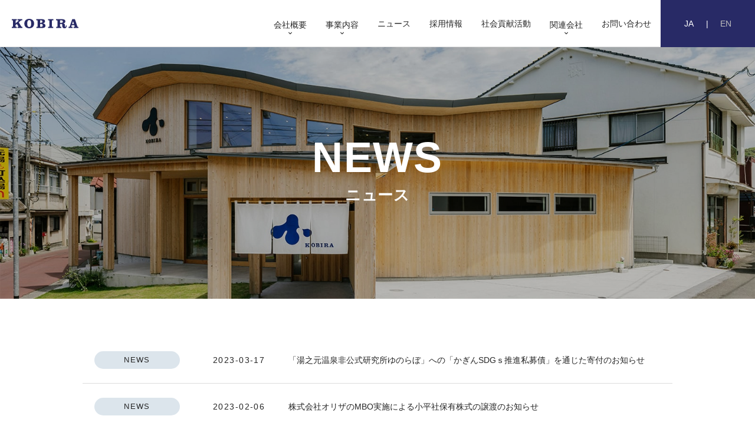

--- FILE ---
content_type: text/html; charset=UTF-8
request_url: https://www.kobira.co.jp/news/page/2/
body_size: 9984
content:
<!doctype html>

<!--[if lt IE 7]><html dir="ltr" lang="ja" prefix="og: https://ogp.me/ns#" class="no-js lt-ie9 lt-ie8 lt-ie7"><![endif]-->
<!--[if (IE 7)&!(IEMobile)]><html dir="ltr" lang="ja" prefix="og: https://ogp.me/ns#" class="no-js lt-ie9 lt-ie8"><![endif]-->
<!--[if (IE 8)&!(IEMobile)]><html dir="ltr" lang="ja" prefix="og: https://ogp.me/ns#" class="no-js lt-ie9"><![endif]-->
<!--[if gt IE 8]><!-->
<html dir="ltr" lang="ja" prefix="og: https://ogp.me/ns#" class="no-js"><!--<![endif]-->

<head>
  <!-- Google Tag Manager -->
  <script>
    (function(w, d, s, l, i) {
      w[l] = w[l] || [];
      w[l].push({
        'gtm.start': new Date().getTime(),
        event: 'gtm.js'
      });
      var f = d.getElementsByTagName(s)[0],
        j = d.createElement(s),
        dl = l != 'dataLayer' ? '&l=' + l : '';
      j.async = true;
      j.src =
        'https://www.googletagmanager.com/gtm.js?id=' + i + dl;
      f.parentNode.insertBefore(j, f);
    })(window, document, 'script', 'dataLayer', 'GTM-5B75JXK');
  </script>
  <!-- End Google Tag Manager -->
  <meta charset="utf-8">
  <meta http-equiv="X-UA-Compatible" content="IE=edge">
  
  <meta name="HandheldFriendly" content="True">
  <meta name="MobileOptimized" content="320">
  <meta name="viewport" content="width=device-width, initial-scale=1" />
  <link rel="icon" href="https://kobira.co.jp/wp-content/themes/kobira-corp/favicon.png">
  
<!-- MapPress Easy Google Maps Version:2.88.19 (https://www.mappresspro.com) -->

		<!-- All in One SEO 4.5.7.1 - aioseo.com -->
		<title>ニュース – 小平株式会社 - Page 2</title>
		<meta name="robots" content="noindex, nofollow, max-image-preview:large" />
		<link rel="canonical" href="https://www.kobira.co.jp/news/" />
		<meta name="generator" content="All in One SEO (AIOSEO) 4.5.7.1" />
		<meta property="og:locale" content="ja_JP" />
		<meta property="og:site_name" content="小平株式会社 – 創業100年、新しい老舗の挑戦" />
		<meta property="og:type" content="article" />
		<meta property="og:title" content="ニュース – 小平株式会社 - Page 2" />
		<meta property="og:url" content="https://www.kobira.co.jp/news/" />
		<meta property="og:image" content="https://www.kobira.co.jp/wp-content/uploads/2021/02/kobira_ogp.jpg" />
		<meta property="og:image:secure_url" content="https://www.kobira.co.jp/wp-content/uploads/2021/02/kobira_ogp.jpg" />
		<meta property="article:published_time" content="2020-11-06T00:53:35+00:00" />
		<meta property="article:modified_time" content="2022-06-02T07:13:13+00:00" />
		<meta name="twitter:card" content="summary" />
		<meta name="twitter:title" content="ニュース – 小平株式会社 - Page 2" />
		<meta name="twitter:image" content="http://www.kobira.co.jp/wp-content/uploads/2021/02/kobira_ogp.jpg" />
		<script type="application/ld+json" class="aioseo-schema">
			{"@context":"https:\/\/schema.org","@graph":[{"@type":"BreadcrumbList","@id":"https:\/\/www.kobira.co.jp\/news\/#breadcrumblist","itemListElement":[{"@type":"ListItem","@id":"https:\/\/www.kobira.co.jp\/#listItem","position":1,"name":"\u5bb6","item":"https:\/\/www.kobira.co.jp\/","nextItem":"https:\/\/www.kobira.co.jp\/news\/#listItem"},{"@type":"ListItem","@id":"https:\/\/www.kobira.co.jp\/news\/#listItem","position":2,"name":"\u30cb\u30e5\u30fc\u30b9","previousItem":"https:\/\/www.kobira.co.jp\/#listItem"}]},{"@type":"Organization","@id":"https:\/\/www.kobira.co.jp\/#organization","name":"\u5c0f\u5e73\u682a\u5f0f\u4f1a\u793e","url":"https:\/\/www.kobira.co.jp\/","logo":{"@type":"ImageObject","url":"http:\/\/www.kobira.co.jp\/wp-content\/uploads\/2021\/02\/knowledge_logo.jpg","@id":"https:\/\/www.kobira.co.jp\/news\/#organizationLogo"},"image":{"@id":"https:\/\/www.kobira.co.jp\/#organizationLogo"}},{"@type":"WebPage","@id":"https:\/\/www.kobira.co.jp\/news\/#webpage","url":"https:\/\/www.kobira.co.jp\/news\/","name":"\u30cb\u30e5\u30fc\u30b9 \u2013 \u5c0f\u5e73\u682a\u5f0f\u4f1a\u793e - Page 2","inLanguage":"ja","isPartOf":{"@id":"https:\/\/www.kobira.co.jp\/#website"},"breadcrumb":{"@id":"https:\/\/www.kobira.co.jp\/news\/#breadcrumblist"},"datePublished":"2020-11-06T09:53:35+09:00","dateModified":"2022-06-02T16:13:13+09:00"},{"@type":"WebSite","@id":"https:\/\/www.kobira.co.jp\/#website","url":"https:\/\/www.kobira.co.jp\/","name":"\u5c0f\u5e73\u682a\u5f0f\u4f1a\u793e","description":"\u5275\u696d100\u5e74\u3001\u65b0\u3057\u3044\u8001\u8217\u306e\u6311\u6226","inLanguage":"ja","publisher":{"@id":"https:\/\/www.kobira.co.jp\/#organization"}}]}
		</script>
		<!-- All in One SEO -->

<link rel='dns-prefetch' href='//kobira.co.jp' />
<link rel='dns-prefetch' href='//cdnjs.cloudflare.com' />
<link rel='dns-prefetch' href='//fonts.googleapis.com' />
<link rel='dns-prefetch' href='//use.fontawesome.com' />
<link rel='dns-prefetch' href='//cdn.jsdelivr.net' />
<link rel="alternate" type="application/rss+xml" title="小平株式会社 &raquo; フィード" href="https://www.kobira.co.jp/feed/" />
<link rel="alternate" type="application/rss+xml" title="小平株式会社 &raquo; コメントフィード" href="https://www.kobira.co.jp/comments/feed/" />
<script type="text/javascript">
/* <![CDATA[ */
window._wpemojiSettings = {"baseUrl":"https:\/\/s.w.org\/images\/core\/emoji\/14.0.0\/72x72\/","ext":".png","svgUrl":"https:\/\/s.w.org\/images\/core\/emoji\/14.0.0\/svg\/","svgExt":".svg","source":{"concatemoji":"https:\/\/kobira.co.jp\/wp-includes\/js\/wp-emoji-release.min.js"}};
/*! This file is auto-generated */
!function(i,n){var o,s,e;function c(e){try{var t={supportTests:e,timestamp:(new Date).valueOf()};sessionStorage.setItem(o,JSON.stringify(t))}catch(e){}}function p(e,t,n){e.clearRect(0,0,e.canvas.width,e.canvas.height),e.fillText(t,0,0);var t=new Uint32Array(e.getImageData(0,0,e.canvas.width,e.canvas.height).data),r=(e.clearRect(0,0,e.canvas.width,e.canvas.height),e.fillText(n,0,0),new Uint32Array(e.getImageData(0,0,e.canvas.width,e.canvas.height).data));return t.every(function(e,t){return e===r[t]})}function u(e,t,n){switch(t){case"flag":return n(e,"\ud83c\udff3\ufe0f\u200d\u26a7\ufe0f","\ud83c\udff3\ufe0f\u200b\u26a7\ufe0f")?!1:!n(e,"\ud83c\uddfa\ud83c\uddf3","\ud83c\uddfa\u200b\ud83c\uddf3")&&!n(e,"\ud83c\udff4\udb40\udc67\udb40\udc62\udb40\udc65\udb40\udc6e\udb40\udc67\udb40\udc7f","\ud83c\udff4\u200b\udb40\udc67\u200b\udb40\udc62\u200b\udb40\udc65\u200b\udb40\udc6e\u200b\udb40\udc67\u200b\udb40\udc7f");case"emoji":return!n(e,"\ud83e\udef1\ud83c\udffb\u200d\ud83e\udef2\ud83c\udfff","\ud83e\udef1\ud83c\udffb\u200b\ud83e\udef2\ud83c\udfff")}return!1}function f(e,t,n){var r="undefined"!=typeof WorkerGlobalScope&&self instanceof WorkerGlobalScope?new OffscreenCanvas(300,150):i.createElement("canvas"),a=r.getContext("2d",{willReadFrequently:!0}),o=(a.textBaseline="top",a.font="600 32px Arial",{});return e.forEach(function(e){o[e]=t(a,e,n)}),o}function t(e){var t=i.createElement("script");t.src=e,t.defer=!0,i.head.appendChild(t)}"undefined"!=typeof Promise&&(o="wpEmojiSettingsSupports",s=["flag","emoji"],n.supports={everything:!0,everythingExceptFlag:!0},e=new Promise(function(e){i.addEventListener("DOMContentLoaded",e,{once:!0})}),new Promise(function(t){var n=function(){try{var e=JSON.parse(sessionStorage.getItem(o));if("object"==typeof e&&"number"==typeof e.timestamp&&(new Date).valueOf()<e.timestamp+604800&&"object"==typeof e.supportTests)return e.supportTests}catch(e){}return null}();if(!n){if("undefined"!=typeof Worker&&"undefined"!=typeof OffscreenCanvas&&"undefined"!=typeof URL&&URL.createObjectURL&&"undefined"!=typeof Blob)try{var e="postMessage("+f.toString()+"("+[JSON.stringify(s),u.toString(),p.toString()].join(",")+"));",r=new Blob([e],{type:"text/javascript"}),a=new Worker(URL.createObjectURL(r),{name:"wpTestEmojiSupports"});return void(a.onmessage=function(e){c(n=e.data),a.terminate(),t(n)})}catch(e){}c(n=f(s,u,p))}t(n)}).then(function(e){for(var t in e)n.supports[t]=e[t],n.supports.everything=n.supports.everything&&n.supports[t],"flag"!==t&&(n.supports.everythingExceptFlag=n.supports.everythingExceptFlag&&n.supports[t]);n.supports.everythingExceptFlag=n.supports.everythingExceptFlag&&!n.supports.flag,n.DOMReady=!1,n.readyCallback=function(){n.DOMReady=!0}}).then(function(){return e}).then(function(){var e;n.supports.everything||(n.readyCallback(),(e=n.source||{}).concatemoji?t(e.concatemoji):e.wpemoji&&e.twemoji&&(t(e.twemoji),t(e.wpemoji)))}))}((window,document),window._wpemojiSettings);
/* ]]> */
</script>
<style id='wp-emoji-styles-inline-css' type='text/css'>

	img.wp-smiley, img.emoji {
		display: inline !important;
		border: none !important;
		box-shadow: none !important;
		height: 1em !important;
		width: 1em !important;
		margin: 0 0.07em !important;
		vertical-align: -0.1em !important;
		background: none !important;
		padding: 0 !important;
	}
</style>
<link rel='stylesheet' id='wp-block-library-css' href='https://kobira.co.jp/wp-includes/css/dist/block-library/style.min.css' type='text/css' media='all' />
<link rel='stylesheet' id='mappress-leaflet-css' href='https://kobira.co.jp/wp-content/plugins/mappress-google-maps-for-wordpress/lib/leaflet/leaflet.css' type='text/css' media='all' />
<link rel='stylesheet' id='mappress-css' href='https://kobira.co.jp/wp-content/plugins/mappress-google-maps-for-wordpress/css/mappress.css' type='text/css' media='all' />
<style id='classic-theme-styles-inline-css' type='text/css'>
/*! This file is auto-generated */
.wp-block-button__link{color:#fff;background-color:#32373c;border-radius:9999px;box-shadow:none;text-decoration:none;padding:calc(.667em + 2px) calc(1.333em + 2px);font-size:1.125em}.wp-block-file__button{background:#32373c;color:#fff;text-decoration:none}
</style>
<style id='global-styles-inline-css' type='text/css'>
body{--wp--preset--color--black: #000000;--wp--preset--color--cyan-bluish-gray: #abb8c3;--wp--preset--color--white: #ffffff;--wp--preset--color--pale-pink: #f78da7;--wp--preset--color--vivid-red: #cf2e2e;--wp--preset--color--luminous-vivid-orange: #ff6900;--wp--preset--color--luminous-vivid-amber: #fcb900;--wp--preset--color--light-green-cyan: #7bdcb5;--wp--preset--color--vivid-green-cyan: #00d084;--wp--preset--color--pale-cyan-blue: #8ed1fc;--wp--preset--color--vivid-cyan-blue: #0693e3;--wp--preset--color--vivid-purple: #9b51e0;--wp--preset--gradient--vivid-cyan-blue-to-vivid-purple: linear-gradient(135deg,rgba(6,147,227,1) 0%,rgb(155,81,224) 100%);--wp--preset--gradient--light-green-cyan-to-vivid-green-cyan: linear-gradient(135deg,rgb(122,220,180) 0%,rgb(0,208,130) 100%);--wp--preset--gradient--luminous-vivid-amber-to-luminous-vivid-orange: linear-gradient(135deg,rgba(252,185,0,1) 0%,rgba(255,105,0,1) 100%);--wp--preset--gradient--luminous-vivid-orange-to-vivid-red: linear-gradient(135deg,rgba(255,105,0,1) 0%,rgb(207,46,46) 100%);--wp--preset--gradient--very-light-gray-to-cyan-bluish-gray: linear-gradient(135deg,rgb(238,238,238) 0%,rgb(169,184,195) 100%);--wp--preset--gradient--cool-to-warm-spectrum: linear-gradient(135deg,rgb(74,234,220) 0%,rgb(151,120,209) 20%,rgb(207,42,186) 40%,rgb(238,44,130) 60%,rgb(251,105,98) 80%,rgb(254,248,76) 100%);--wp--preset--gradient--blush-light-purple: linear-gradient(135deg,rgb(255,206,236) 0%,rgb(152,150,240) 100%);--wp--preset--gradient--blush-bordeaux: linear-gradient(135deg,rgb(254,205,165) 0%,rgb(254,45,45) 50%,rgb(107,0,62) 100%);--wp--preset--gradient--luminous-dusk: linear-gradient(135deg,rgb(255,203,112) 0%,rgb(199,81,192) 50%,rgb(65,88,208) 100%);--wp--preset--gradient--pale-ocean: linear-gradient(135deg,rgb(255,245,203) 0%,rgb(182,227,212) 50%,rgb(51,167,181) 100%);--wp--preset--gradient--electric-grass: linear-gradient(135deg,rgb(202,248,128) 0%,rgb(113,206,126) 100%);--wp--preset--gradient--midnight: linear-gradient(135deg,rgb(2,3,129) 0%,rgb(40,116,252) 100%);--wp--preset--font-size--small: 13px;--wp--preset--font-size--medium: 20px;--wp--preset--font-size--large: 36px;--wp--preset--font-size--x-large: 42px;--wp--preset--spacing--20: 0.44rem;--wp--preset--spacing--30: 0.67rem;--wp--preset--spacing--40: 1rem;--wp--preset--spacing--50: 1.5rem;--wp--preset--spacing--60: 2.25rem;--wp--preset--spacing--70: 3.38rem;--wp--preset--spacing--80: 5.06rem;--wp--preset--shadow--natural: 6px 6px 9px rgba(0, 0, 0, 0.2);--wp--preset--shadow--deep: 12px 12px 50px rgba(0, 0, 0, 0.4);--wp--preset--shadow--sharp: 6px 6px 0px rgba(0, 0, 0, 0.2);--wp--preset--shadow--outlined: 6px 6px 0px -3px rgba(255, 255, 255, 1), 6px 6px rgba(0, 0, 0, 1);--wp--preset--shadow--crisp: 6px 6px 0px rgba(0, 0, 0, 1);}:where(.is-layout-flex){gap: 0.5em;}:where(.is-layout-grid){gap: 0.5em;}body .is-layout-flow > .alignleft{float: left;margin-inline-start: 0;margin-inline-end: 2em;}body .is-layout-flow > .alignright{float: right;margin-inline-start: 2em;margin-inline-end: 0;}body .is-layout-flow > .aligncenter{margin-left: auto !important;margin-right: auto !important;}body .is-layout-constrained > .alignleft{float: left;margin-inline-start: 0;margin-inline-end: 2em;}body .is-layout-constrained > .alignright{float: right;margin-inline-start: 2em;margin-inline-end: 0;}body .is-layout-constrained > .aligncenter{margin-left: auto !important;margin-right: auto !important;}body .is-layout-constrained > :where(:not(.alignleft):not(.alignright):not(.alignfull)){max-width: var(--wp--style--global--content-size);margin-left: auto !important;margin-right: auto !important;}body .is-layout-constrained > .alignwide{max-width: var(--wp--style--global--wide-size);}body .is-layout-flex{display: flex;}body .is-layout-flex{flex-wrap: wrap;align-items: center;}body .is-layout-flex > *{margin: 0;}body .is-layout-grid{display: grid;}body .is-layout-grid > *{margin: 0;}:where(.wp-block-columns.is-layout-flex){gap: 2em;}:where(.wp-block-columns.is-layout-grid){gap: 2em;}:where(.wp-block-post-template.is-layout-flex){gap: 1.25em;}:where(.wp-block-post-template.is-layout-grid){gap: 1.25em;}.has-black-color{color: var(--wp--preset--color--black) !important;}.has-cyan-bluish-gray-color{color: var(--wp--preset--color--cyan-bluish-gray) !important;}.has-white-color{color: var(--wp--preset--color--white) !important;}.has-pale-pink-color{color: var(--wp--preset--color--pale-pink) !important;}.has-vivid-red-color{color: var(--wp--preset--color--vivid-red) !important;}.has-luminous-vivid-orange-color{color: var(--wp--preset--color--luminous-vivid-orange) !important;}.has-luminous-vivid-amber-color{color: var(--wp--preset--color--luminous-vivid-amber) !important;}.has-light-green-cyan-color{color: var(--wp--preset--color--light-green-cyan) !important;}.has-vivid-green-cyan-color{color: var(--wp--preset--color--vivid-green-cyan) !important;}.has-pale-cyan-blue-color{color: var(--wp--preset--color--pale-cyan-blue) !important;}.has-vivid-cyan-blue-color{color: var(--wp--preset--color--vivid-cyan-blue) !important;}.has-vivid-purple-color{color: var(--wp--preset--color--vivid-purple) !important;}.has-black-background-color{background-color: var(--wp--preset--color--black) !important;}.has-cyan-bluish-gray-background-color{background-color: var(--wp--preset--color--cyan-bluish-gray) !important;}.has-white-background-color{background-color: var(--wp--preset--color--white) !important;}.has-pale-pink-background-color{background-color: var(--wp--preset--color--pale-pink) !important;}.has-vivid-red-background-color{background-color: var(--wp--preset--color--vivid-red) !important;}.has-luminous-vivid-orange-background-color{background-color: var(--wp--preset--color--luminous-vivid-orange) !important;}.has-luminous-vivid-amber-background-color{background-color: var(--wp--preset--color--luminous-vivid-amber) !important;}.has-light-green-cyan-background-color{background-color: var(--wp--preset--color--light-green-cyan) !important;}.has-vivid-green-cyan-background-color{background-color: var(--wp--preset--color--vivid-green-cyan) !important;}.has-pale-cyan-blue-background-color{background-color: var(--wp--preset--color--pale-cyan-blue) !important;}.has-vivid-cyan-blue-background-color{background-color: var(--wp--preset--color--vivid-cyan-blue) !important;}.has-vivid-purple-background-color{background-color: var(--wp--preset--color--vivid-purple) !important;}.has-black-border-color{border-color: var(--wp--preset--color--black) !important;}.has-cyan-bluish-gray-border-color{border-color: var(--wp--preset--color--cyan-bluish-gray) !important;}.has-white-border-color{border-color: var(--wp--preset--color--white) !important;}.has-pale-pink-border-color{border-color: var(--wp--preset--color--pale-pink) !important;}.has-vivid-red-border-color{border-color: var(--wp--preset--color--vivid-red) !important;}.has-luminous-vivid-orange-border-color{border-color: var(--wp--preset--color--luminous-vivid-orange) !important;}.has-luminous-vivid-amber-border-color{border-color: var(--wp--preset--color--luminous-vivid-amber) !important;}.has-light-green-cyan-border-color{border-color: var(--wp--preset--color--light-green-cyan) !important;}.has-vivid-green-cyan-border-color{border-color: var(--wp--preset--color--vivid-green-cyan) !important;}.has-pale-cyan-blue-border-color{border-color: var(--wp--preset--color--pale-cyan-blue) !important;}.has-vivid-cyan-blue-border-color{border-color: var(--wp--preset--color--vivid-cyan-blue) !important;}.has-vivid-purple-border-color{border-color: var(--wp--preset--color--vivid-purple) !important;}.has-vivid-cyan-blue-to-vivid-purple-gradient-background{background: var(--wp--preset--gradient--vivid-cyan-blue-to-vivid-purple) !important;}.has-light-green-cyan-to-vivid-green-cyan-gradient-background{background: var(--wp--preset--gradient--light-green-cyan-to-vivid-green-cyan) !important;}.has-luminous-vivid-amber-to-luminous-vivid-orange-gradient-background{background: var(--wp--preset--gradient--luminous-vivid-amber-to-luminous-vivid-orange) !important;}.has-luminous-vivid-orange-to-vivid-red-gradient-background{background: var(--wp--preset--gradient--luminous-vivid-orange-to-vivid-red) !important;}.has-very-light-gray-to-cyan-bluish-gray-gradient-background{background: var(--wp--preset--gradient--very-light-gray-to-cyan-bluish-gray) !important;}.has-cool-to-warm-spectrum-gradient-background{background: var(--wp--preset--gradient--cool-to-warm-spectrum) !important;}.has-blush-light-purple-gradient-background{background: var(--wp--preset--gradient--blush-light-purple) !important;}.has-blush-bordeaux-gradient-background{background: var(--wp--preset--gradient--blush-bordeaux) !important;}.has-luminous-dusk-gradient-background{background: var(--wp--preset--gradient--luminous-dusk) !important;}.has-pale-ocean-gradient-background{background: var(--wp--preset--gradient--pale-ocean) !important;}.has-electric-grass-gradient-background{background: var(--wp--preset--gradient--electric-grass) !important;}.has-midnight-gradient-background{background: var(--wp--preset--gradient--midnight) !important;}.has-small-font-size{font-size: var(--wp--preset--font-size--small) !important;}.has-medium-font-size{font-size: var(--wp--preset--font-size--medium) !important;}.has-large-font-size{font-size: var(--wp--preset--font-size--large) !important;}.has-x-large-font-size{font-size: var(--wp--preset--font-size--x-large) !important;}
.wp-block-navigation a:where(:not(.wp-element-button)){color: inherit;}
:where(.wp-block-post-template.is-layout-flex){gap: 1.25em;}:where(.wp-block-post-template.is-layout-grid){gap: 1.25em;}
:where(.wp-block-columns.is-layout-flex){gap: 2em;}:where(.wp-block-columns.is-layout-grid){gap: 2em;}
.wp-block-pullquote{font-size: 1.5em;line-height: 1.6;}
</style>
<link rel='stylesheet' id='contact-form-7-css' href='https://kobira.co.jp/wp-content/plugins/contact-form-7/includes/css/styles.css' type='text/css' media='all' />
<link rel='stylesheet' id='flexible-table-block-css' href='https://kobira.co.jp/wp-content/plugins/flexible-table-block/build/style-index.css' type='text/css' media='all' />
<style id='flexible-table-block-inline-css' type='text/css'>
.wp-block-flexible-table-block-table.wp-block-flexible-table-block-table>table{width:100%;max-width:100%;border-collapse:collapse;}.wp-block-flexible-table-block-table.wp-block-flexible-table-block-table.is-style-stripes tbody tr:nth-child(odd) th{background-color:#f0f0f1;}.wp-block-flexible-table-block-table.wp-block-flexible-table-block-table.is-style-stripes tbody tr:nth-child(odd) td{background-color:#f0f0f1;}.wp-block-flexible-table-block-table.wp-block-flexible-table-block-table.is-style-stripes tbody tr:nth-child(even) th{background-color:#ffffff;}.wp-block-flexible-table-block-table.wp-block-flexible-table-block-table.is-style-stripes tbody tr:nth-child(even) td{background-color:#ffffff;}.wp-block-flexible-table-block-table.wp-block-flexible-table-block-table>table tr th,.wp-block-flexible-table-block-table.wp-block-flexible-table-block-table>table tr td{padding:0.5em;border-width:1px;border-style:solid;border-color:#000000;text-align:left;vertical-align:middle;}.wp-block-flexible-table-block-table.wp-block-flexible-table-block-table>table tr th{background-color:#f0f0f1;}.wp-block-flexible-table-block-table.wp-block-flexible-table-block-table>table tr td{background-color:#ffffff;}@media screen and (min-width:769px){.wp-block-flexible-table-block-table.is-scroll-on-pc{overflow-x:scroll;}.wp-block-flexible-table-block-table.is-scroll-on-pc table{max-width:none;align-self:self-start;}}@media screen and (max-width:768px){.wp-block-flexible-table-block-table.is-scroll-on-mobile{overflow-x:scroll;}.wp-block-flexible-table-block-table.is-scroll-on-mobile table{max-width:none;align-self:self-start;}.wp-block-flexible-table-block-table table.is-stacked-on-mobile th,.wp-block-flexible-table-block-table table.is-stacked-on-mobile td{width:100%!important;display:block;}}
</style>
<link rel='stylesheet' id='googleFonts-css' href='//fonts.googleapis.com/css2?family=Noto+Serif+JP%3Awght%40400%3B700&#038;display=swap' type='text/css' media='all' />
<link rel='stylesheet' id='font-awesome-css' href='https://use.fontawesome.com/releases/v5.6.1/css/all.css' type='text/css' media='all' />
<link rel='stylesheet' id='yakuhanjp-noto-css' href='https://cdn.jsdelivr.net/npm/yakuhanjp@3.3.1/dist/css/yakuhanjp-noto.min.css' type='text/css' media='all' />
<link rel='stylesheet' id='goodthings-stylesheet-css' href='https://kobira.co.jp/wp-content/themes/kobira-corp/library/css/style.css' type='text/css' media='all' />
<!--[if lt IE 9]>
<link rel='stylesheet' id='goodthings-ie-only-css' href='https://kobira.co.jp/wp-content/themes/kobira-corp/library/css/ie.css' type='text/css' media='all' />
<![endif]-->
<script type="text/javascript" src="https://kobira.co.jp/wp-content/themes/kobira-corp/library/js/libs/modernizr.custom.min.js" id="goodthings-modernizr-js"></script>
<script type="text/javascript" src="https://kobira.co.jp/wp-content/themes/kobira-corp/library/js/libs/particles.min.js" id="particles-js"></script>
<script type="text/javascript" src="https://cdnjs.cloudflare.com/ajax/libs/gsap/2.1.3/TweenMax.min.js" id="tweenmax-js"></script>
<script type="text/javascript" src="https://kobira.co.jp/wp-includes/js/jquery/jquery.min.js" id="jquery-core-js"></script>
<script type="text/javascript" src="https://kobira.co.jp/wp-includes/js/jquery/jquery-migrate.min.js" id="jquery-migrate-js"></script>
<link rel="https://api.w.org/" href="https://www.kobira.co.jp/wp-json/" /><link rel="alternate" type="application/json" href="https://www.kobira.co.jp/wp-json/wp/v2/pages/792" /><link rel='shortlink' href='https://www.kobira.co.jp/?p=792' />
<link rel="alternate" type="application/json+oembed" href="https://www.kobira.co.jp/wp-json/oembed/1.0/embed?url=https%3A%2F%2Fwww.kobira.co.jp%2Fnews%2F" />
<link rel="alternate" type="text/xml+oembed" href="https://www.kobira.co.jp/wp-json/oembed/1.0/embed?url=https%3A%2F%2Fwww.kobira.co.jp%2Fnews%2F&#038;format=xml" />
    <!-- Global site tag (gtag.js) - Google Analytics -->
  <script async src="https://www.googletagmanager.com/gtag/js?id=UA-99335774-1"></script>
  <script>
    window.dataLayer = window.dataLayer || [];

    function gtag() {
      dataLayer.push(arguments);
    }
    gtag('js', new Date());

    gtag('config', 'UA-99335774-1');
  </script>
  </head>

<body>
  <div>
    <div data-scroll>

      <!-- /cursor -->
      <!-- <div class="cursor"></div>
      <div class="follower"></div> -->
      <!-- cursor/ -->

      <!-- /header -->
      <div class="header-wrapper">
        <header class="header">
          <div class="header-inner">
            <h1 class="header-title"><a class="header-title-link" href="https://www.kobira.co.jp/"><img class="header-title-link__image" src="https://kobira.co.jp/wp-content/themes/kobira-corp/library/images/logo-type.svg" alt="KOBIRA"></a></h1>
            <!-- /pc-header-nav -->
            <nav class="pc-header-nav-wrap">
              <ul class="pc-header-nav">
                <li>
                  <a class="pc-header-nav-menu-trigger" href="https://www.kobira.co.jp/company/">会社概要</a>
                  <div class="pc-header-nav-menu-wrap">
                    <div class="pc-header-nav-menu">
                      <ul class="pc-header-nav-menu-inner">
                        <li class="pc-header-nav-menu-item">
                          <a href="https://www.kobira.co.jp/company/#message-from-ceo">
                            <div class="pc-header-nav-menu-item__image">
                              <div class="c-thumbnail">
                                <div class="c-thumbnail-wrapper">
                                  <img src="https://kobira.co.jp/wp-content/themes/kobira-corp/library/images/company_message-from-ceo_square.jpg" alt="代表挨拶">
                                </div>
                              </div>
                            </div>
                            <div class="pc-header-nav-menu-item__title">
                              <h3>代表挨拶</h3>
                            </div>
                          </a>
                        </li>
                        <li class="pc-header-nav-menu-item">
                          <a href="https://www.kobira.co.jp/company/#history">
                            <div class="pc-header-nav-menu-item__image">
                              <div class="c-thumbnail">
                                <div class="c-thumbnail-wrapper">
                                  <img src="https://kobira.co.jp/wp-content/themes/kobira-corp/library/images/company_outline_square.jpg" alt="沿革">
                                </div>
                              </div>
                            </div>
                            <div class="pc-header-nav-menu-item__title">
                              <h3>沿革</h3>
                            </div>
                          </a>
                        </li>
                        <li class="pc-header-nav-menu-item">
                          <a href="https://www.kobira.co.jp/company/#profile">
                            <div class="pc-header-nav-menu-item__image">
                              <div class="c-thumbnail">
                                <div class="c-thumbnail-wrapper">
                                  <img src="https://kobira.co.jp/wp-content/themes/kobira-corp/library/images/company_corporate-information_square.jpg" alt="企業情報">
                                </div>
                              </div>
                            </div>
                            <div class="pc-header-nav-menu-item__title">
                              <h3>企業情報</h3>
                            </div>
                          </a>
                        </li>
                        <li class="pc-header-nav-menu-item">
                          <a href="https://www.kobira.co.jp/company/#office">
                            <div class="pc-header-nav-menu-item__image">
                              <div class="c-thumbnail">
                                <div class="c-thumbnail-wrapper">
                                  <img src="https://kobira.co.jp/wp-content/themes/kobira-corp/library/images/company_office_square.jpg" alt="事業所">
                                </div>
                              </div>
                            </div>
                            <div class="pc-header-nav-menu-item__title">
                              <h3>事業所</h3>
                            </div>
                          </a>
                        </li>
                      </ul>
                    </div>
                  </div>
                </li>
                <li>
                  <a class="pc-header-nav-menu-trigger" href="https://www.kobira.co.jp/#business">事業内容</a>
                  <div class="pc-header-nav-menu-wrap">
                    <div class="pc-header-nav-menu">
                      <ul class="pc-header-nav-menu-inner">
                        <li class="pc-header-nav-menu-item">
                          <a href="https://www.kobira.co.jp/energy/">
                            <div class="pc-header-nav-menu-item__image">
                              <div class="c-thumbnail">
                                <div class="c-thumbnail-wrapper">
                                  <img src="https://kobira.co.jp/wp-content/themes/kobira-corp/library/images/business_energy_electrical_square.jpg" alt="エネルギー事業">
                                </div>
                              </div>
                            </div>
                            <div class="pc-header-nav-menu-item__title">
                              <h3>エネルギー事業</h3>
                            </div>
                          </a>
                        </li>
                        <li class="pc-header-nav-menu-item">
                          <a href="https://www.kobira.co.jp/it/">
                            <div class="pc-header-nav-menu-item__image">
                              <div class="c-thumbnail">
                                <div class="c-thumbnail-wrapper">
                                  <img src="https://kobira.co.jp/wp-content/themes/kobira-corp/library/images/business_it_welfare_square.jpg" alt="KOBIRA DX Partner">
                                </div>
                              </div>
                            </div>
                            <div class="pc-header-nav-menu-item__title">
                              <h3>KOBIRA DX Partner</h3>
                            </div>
                          </a>
                        </li>
                        <li class="pc-header-nav-menu-item">
                          <a href="https://www.kobira.co.jp/trade/">
                            <div class="pc-header-nav-menu-item__image">
                              <div class="c-thumbnail">
                                <div class="c-thumbnail-wrapper">
                                  <img src="https://kobira.co.jp/wp-content/themes/kobira-corp/library/images/business_trade_square.jpg" alt="グローカルビジネス事業部">
                                </div>
                              </div>
                            </div>
                            <div class="pc-header-nav-menu-item__title">
                              <h3>グローカルビジネス事業部</h3>
                            </div>
                          </a>
                        </li>
                      </ul>
                    </div>
                  </div>
                </li>
                <li>
                  <a href="https://www.kobira.co.jp/news/">ニュース</a>
                </li>
                <li>
                  <a href="https://www.kobira.co.jp/carrier/">採用情報</a>
                </li>
                <li>
                  <a href="https://www.kobira.co.jp/csr/">社会貢献活動</a>
                </li>
                <li>
                  <a class="pc-header-nav-menu-trigger" href="https://www.kobira.co.jp/related-companies/">関連会社</a>
                  <div class="pc-header-nav-menu-wrap">
                    <div class="pc-header-nav-menu">
                      <ul class="pc-header-nav-menu-inner">
                        <li class="pc-header-nav-menu-item">
                          <a href="https://taiyo-gas.or.jp/" target="_blank">
                            <div class="pc-header-nav-menu-item__image">
                              <div class="c-thumbnail">
                                <div class="c-thumbnail-wrapper">
                                  <img src="https://kobira.co.jp/wp-content/themes/kobira-corp/library/images/related-companies_taiyo-gas_square.svg" alt="太陽ガス">
                                </div>
                              </div>
                            </div>
                            <div class="pc-header-nav-menu-item__title">
                              <h3>太陽ガス</h3>
                            </div>
                          </a>
                        </li>
                      </ul>
                    </div>
                  </div>
                </li>
                <li>
                  <a href="https://www.kobira.co.jp/contact/">お問い合わせ</a>
                </li>
              </ul>
            </nav>
            <div class="pc-language-wrap">
              <div class="pc-language">
                <a class="is-current" href="https://www.kobira.co.jp/">JA</a><span> | </span><a href="https://www.kobira.co.jp/en/">EN</a>
              </div>
            </div>
          </div>
        </header>
      </div>
      <!-- header/ -->
      <!-- /js-sp-header-nav -->
      <div class="js-sp-header-nav">
        <div class="js-sp-header-nav-button-wrap">
          <div class="js-sp-header-nav-button">
            <span></span>
            <span></span>
            <span></span>
          </div>
        </div>
        <nav class="js-sp-header-nav-menu">
          <ul>
            <li class="js-sp-header-nav-menu__title sp-language"><a class="is-current" href="https://www.kobira.co.jp/">JA</a> | <a href="https://www.kobira.co.jp/en/">EN</a></li>
          </ul>
          <ul>
            <li class="js-sp-header-nav-menu__title"><a href="https://www.kobira.co.jp/">ホーム</a></li>
            <li class="js-sp-header-nav-menu__title"><a href="https://www.kobira.co.jp/news/">ニュース</a></li>
          </ul>
          <ul>
            <li class="js-sp-header-nav-menu__title"><a href="https://www.kobira.co.jp/company/">会社概要</a></li>
            <li><a href="https://www.kobira.co.jp/company/#message-from-ceo">− 代表挨拶</a></li>
            <li><a href="https://www.kobira.co.jp/company/#history">− 沿革</a></li>
            <li><a href="https://www.kobira.co.jp/company/#profile">− 企業情報</a></li>
            <li><a href="https://www.kobira.co.jp/company/#office">− 事業所</a></li>
          </ul>
          <ul>
            <li class="js-sp-header-nav-menu__title"><a href="https://www.kobira.co.jp/#business">事業内容</a></li>
            <li><a href="https://www.kobira.co.jp/energy/">− エネルギー事業</a></li>
            <li><a href="https://www.kobira.co.jp/it/">− KOBIRA DX Partner</a></li>
            <li><a href="https://www.kobira.co.jp/trade/">− グローカルビジネス事業部</a></li>
          </ul>
          <ul>
            <li class="js-sp-header-nav-menu__title"><a href="https://www.kobira.co.jp/carrier/">採用情報</a></li>
          </ul>
          <ul>
            <li class="js-sp-header-nav-menu__title"><a href="https://www.kobira.co.jp/csr/">社会貢献活動</a></li>
          </ul>
          <ul>
            <li class="js-sp-header-nav-menu__title"><a href="https://www.kobira.co.jp/related-companies/">関連会社</a></li>
            <li><a href="https://taiyo-gas.or.jp/" target="_blank">− 太陽ガス</a></li>
          </ul>
          <ul>
            <li class="js-sp-header-nav-menu__title"><a href="https://www.kobira.co.jp/contact/">お問い合わせ</a></li>
          </ul>
        </nav>
      </div>
      <!-- js-sp-header-nav/ -->

      <main>
        <!-- /container -->
        <div class="container">
          <!-- /content -->
          <div class="page content js-content">
            <article>
              <div class="article-head">
                <h1 title="NEWS">ニュース</h1>
              </div>
              <div id="news" class="news c-section wrap">
                <section>
                  <div class="news-list">
                                                                                                    <a class="news-list-link" href="https://www.kobira.co.jp/2023/03/17/%e3%80%8c%e6%b9%af%e4%b9%8b%e5%85%83%e6%b8%a9%e6%b3%89%e9%9d%9e%e5%85%ac%e5%bc%8f%e7%a0%94%e7%a9%b6%e6%89%80%e3%82%86%e3%81%ae%e3%82%89%e3%81%bc%e3%80%8d%e3%81%b8%e3%81%ae%e3%80%8c%e3%81%8b%e3%81%8e/">
                      <dl>
                        <div class="dt-wrap">
                          <dt class="tag-news">NEWS</dt>
                          <dt>2023-03-17</dt>
                        </div>
                        <dd>「湯之元温泉非公式研究所ゆのらぼ」への「かぎんSDGｓ推進私募債」を通じた寄付のお知らせ</dd>
                      </dl>
                    </a>
                                                            <a class="news-list-link" href="https://www.kobira.co.jp/2023/02/06/oryza/">
                      <dl>
                        <div class="dt-wrap">
                          <dt class="tag-news">NEWS</dt>
                          <dt>2023-02-06</dt>
                        </div>
                        <dd>株式会社オリザのMBO実施による小平社保有株式の譲渡のお知らせ</dd>
                      </dl>
                    </a>
                                                            <a class="news-list-link" href="https://www.kobira.co.jp/2023/01/25/it%e4%ba%8b%e6%a5%ad%e9%83%a8%ef%bc%88kobira-dx-partner%ef%bc%89%e5%8b%9f%e9%9b%86%e3%81%ae%e3%81%8a%e7%9f%a5%e3%82%89%e3%81%9b/">
                      <dl>
                        <div class="dt-wrap">
                          <dt class="tag-news">NEWS</dt>
                          <dt>2023-01-25</dt>
                        </div>
                        <dd>IT事業部（KOBIRA DX Partner）募集のお知らせ</dd>
                      </dl>
                    </a>
                                                            <a class="news-list-link" href="https://www.kobira.co.jp/2023/01/23/%e3%82%a8%e3%83%8d%e3%83%ab%e3%82%ae%e3%83%bc%e4%ba%8b%e6%a5%ad%e9%83%a8%ef%bc%88%e3%82%84%e3%81%95%e3%81%97%e3%81%84%e3%82%a8%e3%83%8d%e3%83%ab%e3%82%ae%e3%83%bc%ef%bc%89%e6%8e%a1%e7%94%a8%e3%81%ae/">
                      <dl>
                        <div class="dt-wrap">
                          <dt class="tag-news">NEWS</dt>
                          <dt>2023-01-23</dt>
                        </div>
                        <dd>エネルギー事業部（やさしいエネルギー）採用のお知らせ</dd>
                      </dl>
                    </a>
                                                            <a class="news-list-link" href="https://www.kobira.co.jp/2023/01/12/%e3%80%90%e5%83%8d%e3%81%8d%e6%96%b9%e6%94%b9%e9%9d%a9-%e5%9c%b0%e5%9f%9f%e6%b4%bb%e6%80%a7%e3%80%91%e9%b9%bf%e5%85%90%e5%b3%b6%e7%9c%8c-%e5%b0%8f%e5%b9%b3%e6%a0%aa%e5%bc%8f%e4%bc%9a%e7%a4%be%e3%81%8c/">
                      <dl>
                        <div class="dt-wrap">
                          <dt class="tag-news">NEWS</dt>
                          <dt>2023-01-12</dt>
                        </div>
                        <dd>【働き方改革/地域活性】小平株式会社が日置市と連携協定。本社をシャッター街の温泉地に移転し、ウェルビーイングタウン実現に向けて「街まるごとオフィス」プロジェクトを開始</dd>
                      </dl>
                    </a>
                                                            <a class="news-list-link" href="https://www.kobira.co.jp/2023/01/04/%e3%80%8c%e3%83%9e%e3%82%a4%e3%82%b3%e3%83%b3%e3%83%a9%e3%83%b3%e3%83%89%e3%80%8d%e3%81%ae%e3%80%8ckobira-dx-partner%e3%80%8d%e3%81%b8%e3%81%ae%e3%83%96%e3%83%a9%e3%83%b3%e3%83%89%e5%a4%89%e6%9b%b4/">
                      <dl>
                        <div class="dt-wrap">
                          <dt class="tag-news">NEWS</dt>
                          <dt>2023-01-04</dt>
                        </div>
                        <dd>「マイコンランド」の「KOBIRA DX Partner」へのブランド変更のお知らせ</dd>
                      </dl>
                    </a>
                                                            <a class="news-list-link" href="https://www.kobira.co.jp/2023/01/04/%e3%80%8c%e5%9b%bd%e9%9a%9b%e8%b2%bf%e6%98%93%e4%ba%8b%e6%a5%ad%e9%83%a8%e3%80%8d%e3%81%ae%e3%80%8c%e3%82%b0%e3%83%ad%e3%83%bc%e3%82%ab%e3%83%ab%e3%83%93%e3%82%b8%e3%83%8d%e3%82%b9%e4%ba%8b%e6%a5%ad/">
                      <dl>
                        <div class="dt-wrap">
                          <dt class="tag-news">NEWS</dt>
                          <dt>2023-01-04</dt>
                        </div>
                        <dd>「国際貿易事業部」の「グローカルビジネス事業部」へのブランド変更のお知らせ</dd>
                      </dl>
                    </a>
                                                            <a class="news-list-link" href="https://www.kobira.co.jp/2022/07/01/%e4%bb%a4%e5%92%8c4%e5%b9%b4%e5%ba%a6%e3%80%8cjapan%e3%83%96%e3%83%a9%e3%83%b3%e3%83%89%e8%82%b2%e6%88%90%e6%94%af%e6%8f%b4%e7%ad%89%e4%ba%8b%e6%a5%ad%e3%80%8d%e3%81%ab%e3%81%8a%e3%81%91%e3%82%8b/">
                      <dl>
                        <div class="dt-wrap">
                          <dt class="tag-news">NEWS</dt>
                          <dt>2022-07-01</dt>
                        </div>
                        <dd>令和4年度「JAPANブランド育成支援等事業」における支援パートナーに選定されました！</dd>
                      </dl>
                    </a>
                                                            <a class="news-list-link" href="https://www.kobira.co.jp/2022/06/01/%e3%80%90%e5%9c%b0%e5%9f%9f%e3%82%a8%e3%83%8d%e3%83%ab%e3%82%ae%e3%83%bc%e4%bc%81%e6%a5%ad%e3%80%91%e5%89%b5%e6%a5%ad100%e5%b9%b4%e3%80%81%e9%b9%bf%e5%85%90%e5%b3%b6%e3%81%ae%e8%80%81%e8%88%97/">
                      <dl>
                        <div class="dt-wrap">
                          <dt class="tag-press">PRESS</dt>
                          <dt>2022-06-01</dt>
                        </div>
                        <dd>【地域エネルギー企業】創業100年、鹿児島の老舗エネルギー企業の小平株式会社がLPガス、新電力販売ブランド名を「やさしいエネルギー」にリニューアル</dd>
                      </dl>
                    </a>
                                                            <a class="news-list-link" href="https://www.kobira.co.jp/2021/11/16/yasaene-biz/">
                      <dl>
                        <div class="dt-wrap">
                          <dt class="tag-press">PRESS</dt>
                          <dt>2021-11-16</dt>
                        </div>
                        <dd>【SDGs/脱炭素】創業100年、鹿児島の老舗エネルギー企業が新ブランド「やさしいエネルギー」で法人向けゼロカーボン事業を開始！</dd>
                      </dl>
                    </a>
                                                          </div>
                  <div class="pagination"><a href="https://www.kobira.co.jp/news/" class="before"></a><a href="https://www.kobira.co.jp/news/" class="inactive">1</a><span class="current">2</span><a href="https://www.kobira.co.jp/news/page/3/" class="inactive">3</a><a href="https://www.kobira.co.jp/news/page/3/" class="next"></a></div>
                </section>
              </div>
            </article>
          </div>
          <!-- content/ -->

        </div>
        <!--container/ -->
      </main>

      <!-- /footer -->
      <footer class="footer">
        <div class="wrap">
          <div class="foonter__back-to-top">
            <p><a href="#">BACK TO TOP</a></p>
          </div>
          <div class="footer-nav">
            <div class="footer-nav-column">
              <ul>
                <li class="footer-nav-column__title"><a href="https://www.kobira.co.jp/">ホーム</a></li>
                <li class="footer-nav-column__title"><a href="https://www.kobira.co.jp/news/">ニュース</a></li>
                <li class="footer-nav-column__title"><a href="https://www.kobira.co.jp/contact/">お問い合わせ</a></li>
              </ul>
            </div>
            <div class="footer-nav-column">
              <ul>
                <li class="footer-nav-column__title"><a href="https://www.kobira.co.jp/company/">会社概要</a></li>
                <li><a href="https://www.kobira.co.jp/company/#message-from-ceo">代表挨拶</a></li>
                <li><a href="https://www.kobira.co.jp/company/#history">沿革</a></li>
                <li><a href="https://www.kobira.co.jp/company/#profile">企業情報</a></li>
                <li><a href="https://www.kobira.co.jp/company/#office">事業所</a></li>
              </ul>
            </div>
            <div class="footer-nav-column">
              <ul>
                <li class="footer-nav-column__title"><a href="https://www.kobira.co.jp/#business">事業内容</a></li>
                <li><a href="https://www.kobira.co.jp/energy/">エネルギー事業</a></li>
                <li><a href="https://www.kobira.co.jp/it/">KOBIRA DX Partner</a></li>
                <li><a href="https://www.kobira.co.jp/trade/">グローカルビジネス事業部</a></li>
              </ul>
            </div>
            <div class="footer-nav-column">
              <ul>
                <li class="footer-nav-column__title"><a href="https://www.kobira.co.jp/carrier/">採用情報</a></li>
              </ul>
            </div>
            <div class="footer-nav-column">
              <ul>
                <li class="footer-nav-column__title"><a href="https://www.kobira.co.jp/csr/">社会貢献活動</a></li>
              </ul>
            </div>
            <div class="footer-nav-column">
              <ul>
                <li class="footer-nav-column__title"><a href="https://www.kobira.co.jp/related-companies/">関連会社</a></li>
                <li><a href="https://taiyo-gas.or.jp/" target="_blank">太陽ガス</a></li>
              </ul>
            </div>
          </div>
          <div class="copyright-wrap">
            <p class="copyright">&copy; 2020 KOBIRA Corporation All Rights Reserved.</p>
          </div>
        </div>
      </footer>
      <!-- /footer -->

      <script type="text/javascript" src="https://kobira.co.jp/wp-content/plugins/contact-form-7/includes/swv/js/index.js" id="swv-js"></script>
<script type="text/javascript" id="contact-form-7-js-extra">
/* <![CDATA[ */
var wpcf7 = {"api":{"root":"https:\/\/www.kobira.co.jp\/wp-json\/","namespace":"contact-form-7\/v1"}};
/* ]]> */
</script>
<script type="text/javascript" src="https://kobira.co.jp/wp-content/plugins/contact-form-7/includes/js/index.js" id="contact-form-7-js"></script>
<script type="text/javascript" src="https://kobira.co.jp/wp-content/themes/kobira-corp/library/js/scripts.js" id="goodthings-js-js"></script>
<script type="text/javascript" src="https://kobira.co.jp/wp-content/themes/kobira-corp/library/js/libs/particles.settings.js" id="particles-settings-js"></script>

      </div>
    </div>
  </body>
</html>

--- FILE ---
content_type: text/css
request_url: https://kobira.co.jp/wp-content/themes/kobira-corp/library/css/style.css
body_size: 11587
content:
.blue-btn,.content,a.c-button{position:relative}a,abbr,acronym,address,applet,article,aside,audio,b,big,blockquote,body,canvas,caption,center,cite,code,dd,del,details,dfn,div,dl,dt,em,embed,fieldset,figcaption,figure,footer,form,h1,h2,h3,h4,h5,h6,header,hgroup,html,i,iframe,img,ins,kbd,label,legend,li,mark,menu,nav,object,ol,output,p,pre,q,ruby,s,samp,section,small,span,strike,strong,sub,summary,sup,table,tbody,td,tfoot,th,thead,time,tr,tt,u,ul,var,video{margin:0;padding:0;border:0;font:inherit;vertical-align:baseline}.blue-btn,.wpcf7-previous,.wpcf7-submit,body,input[type=color],input[type=date],input[type=datetime-local],input[type=datetime],input[type=email],input[type=month],input[type=number],input[type=password],input[type=search],input[type=tel],input[type=text],input[type=time],input[type=url],input[type=week],select,textarea{font-family:-apple-system,BlinkMacSystemFont,"Helvetica Neue",HelveticaNeue,"Noto Sans JP","Hiragino Sans","Hiragino Kaku Gothic ProN",Meiryo,sans-serif}article,aside,details,figcaption,figure,footer,header,hgroup,menu,nav,section{display:block}ol,ul{list-style:none}blockquote,q{quotes:none}blockquote:after,blockquote:before,q:after,q:before{content:"";content:none}table{border-collapse:collapse;border-spacing:0}.alert-error,.alert-help,.alert-info,.alert-success{margin:10px;padding:5px 18px;border:1px solid}.alert-help{border-color:#e8dc59;background:#ebe16f}.alert-info{border-color:#bfe4f4;background:#d5edf8}.alert-error{border-color:#f8cdce;background:#fbe3e4}.alert-success{border-color:#deeaae;background:#e6efc2}.blue-btn{display:inline-block;text-decoration:none;color:#fff;font-size:.9rem;font-size:34px;line-height:34px;font-weight:400;padding:0 24px;border-radius:4px;border:0;cursor:pointer;-webkit-transition:background-color .14s ease-in-out;transition:background-color .14s ease-in-out;background-color:#2980b9}.blue-btn:focus,.blue-btn:hover{color:#fff;text-decoration:none;outline:0;background-color:#2574a8}.blue-btn:active{top:1px;background-color:#2472a4}input[type=color],input[type=date],input[type=datetime-local],input[type=datetime],input[type=email],input[type=month],input[type=number],input[type=password],input[type=search],input[type=tel],input[type=text],input[type=time],input[type=url],input[type=week],select,textarea{display:block;width:100%;max-width:400px;height:48px;padding:12px;background-color:#fff;border:1px solid #dcdcdc;border-radius:3px;box-shadow:none;color:#252525;font-size:1.4rem;line-height:1}a,img,textarea{max-width:100%}input[type=color]:active,input[type=color]:focus,input[type=date]:active,input[type=date]:focus,input[type=datetime-local]:active,input[type=datetime-local]:focus,input[type=datetime]:active,input[type=datetime]:focus,input[type=email]:active,input[type=email]:focus,input[type=month]:active,input[type=month]:focus,input[type=number]:active,input[type=number]:focus,input[type=password]:active,input[type=password]:focus,input[type=search]:active,input[type=search]:focus,input[type=tel]:active,input[type=tel]:focus,input[type=text]:active,input[type=text]:focus,input[type=time]:active,input[type=time]:focus,input[type=url]:active,input[type=url]:focus,input[type=week]:active,input[type=week]:focus,select:active,select:focus,textarea:active,textarea:focus{outline:0}input[type=color][disabled],input[type=date][disabled],input[type=datetime-local][disabled],input[type=datetime][disabled],input[type=email][disabled],input[type=month][disabled],input[type=number][disabled],input[type=password][disabled],input[type=search][disabled],input[type=tel][disabled],input[type=text][disabled],input[type=time][disabled],input[type=url][disabled],input[type=week][disabled],select[disabled],textarea[disabled]{cursor:not-allowed;border-color:#cfcfcf;opacity:.6}input[type=color][disabled]:active,input[type=color][disabled]:focus,input[type=date][disabled]:active,input[type=date][disabled]:focus,input[type=datetime-local][disabled]:active,input[type=datetime-local][disabled]:focus,input[type=datetime][disabled]:active,input[type=datetime][disabled]:focus,input[type=email][disabled]:active,input[type=email][disabled]:focus,input[type=month][disabled]:active,input[type=month][disabled]:focus,input[type=number][disabled]:active,input[type=number][disabled]:focus,input[type=password][disabled]:active,input[type=password][disabled]:focus,input[type=search][disabled]:active,input[type=search][disabled]:focus,input[type=tel][disabled]:active,input[type=tel][disabled]:focus,input[type=text][disabled]:active,input[type=text][disabled]:focus,input[type=time][disabled]:active,input[type=time][disabled]:focus,input[type=url][disabled]:active,input[type=url][disabled]:focus,input[type=week][disabled]:active,input[type=week][disabled]:focus,select[disabled]:active,select[disabled]:focus,textarea[disabled]:active,textarea[disabled]:focus{background-color:#d5edf8}input[type=password]{letter-spacing:.3rem;-webkit-appearance:none}textarea{min-height:120px;line-height:1.5rem}select{-webkit-appearance:none;-moz-appearance:none;appearance:none;background-image:url([data-uri]);background-repeat:no-repeat;background-position:97.5% center}input::placeholder,select::placeholder,textarea::placeholder{color:#dcdcdc}body,html{width:100%;overflow-x:hidden}html{font-size:62.5%;scroll-behavior:smooth}body{color:#252525;font-size:1.4222222222rem;line-height:1.5;word-break:break-word;-webkit-text-size-adjust:100%;text-size-adjust:100%;-webkit-tap-highlight-color:transparent;-moz-tap-highlight-color:transparent}*{box-sizing:border-box}p{line-height:1.75;text-align:justify}p::after,p::before{content:"";display:block;height:0;width:0}.wrap,img{width:100%}p::before{margin-bottom:-.375em}p::after{margin-top:-.375em}a{display:inline-block;background:0 0;text-decoration:none;transition:.3s;-webkit-tap-highlight-color:transparent;-webkit-touch-callout:none}img{height:auto;max-height:100%;vertical-align:bottom}.grecaptcha-badge{visibility:hidden}.wrap{margin:0 auto;padding-right:20px;padding-left:20px}.js-sp-header-nav-menu ul li::before,h1::before,h2::before,h3::before,h4::before,h5::before{margin-bottom:-.25em}.js-sp-header-nav-menu ul li::after,h1::after,h2::after,h3::after,h4::after,h5::after{margin-top:-.25em}.full-width{margin-right:calc((100vw - 100%)/ -2);margin-left:calc((100vw - 100%)/ -2);max-width:auto;max-width:initial}a,a:focus,a:hover{color:#252525}h1,h2,h3,h4,h5{font-weight:700;letter-spacing:.02em}.home .news-head__button::after,.page .address-inner>a::after,.page .c-section__text a.link-fill::after,a.c-button::after{font-weight:900;font-family:"Font Awesome 5 Free"}h1::after,h1::before,h2::after,h2::before,h3::after,h3::before,h4::after,h4::before,h5::after,h5::before{content:"";display:block;height:0;width:0}h1,h2{font-size:2.1333333333rem}h3{font-size:1.8285714286rem}h4,h5{font-size:1.6rem}.content{min-height:calc(100vh - 48px - 48px)}a.c-button{display:block;width:100%;max-width:282px;margin:0 auto;border:1px solid #141f3d;background:#141f3d;color:#fff;font-size:1.4222222222rem;line-height:48px;text-align:center;letter-spacing:.1em}a.c-button:hover{background:#fff;color:#141f3d}a.c-button::after{display:block;position:absolute;top:50%;right:8%;transform:translate(25%,-52%) rotate(270deg);font-size:.7rem;content:"\f078"}.c-thumbnail,.c-thumbnail-wrapper{position:relative}.c-thumbnail{display:block;overflow:hidden;width:100%}.c-thumbnail-wrapper::after{position:absolute;top:0;left:0;width:100%;height:100%;background:rgba(0,0,0,.25);content:""}.c-thumbnail-wrapper img{display:block;max-width:100%;transition:.5s}.c-thumbnail:hover .c-thumbnail-wrapper img{transform:scale(1.1);filter:url("data:image/svg+xml,%3Csvg xmlns='http://www.w3.org/2000/svg'%3E%3Cfilter id='flt-ziscdu54' x='0' y='0' width='1' height='1' color-interpolation-filters='sRGB'%3E%3CfeGaussianBlur stdDeviation='3' result='flt-ziscdu54-2'/%3E%3CfeMorphology operator='dilate' radius='3'/%3E%3CfeMerge%3E%3CfeMergeNode/%3E%3CfeMergeNode in='flt-ziscdu54-2'/%3E%3C/feMerge%3E%3C/filter%3E%3C/svg%3E#flt-ziscdu54") grayscale(100%)}[class*=c-thumbnail__title]{display:inline-block;position:absolute;top:50%;left:50%;transform:translate(-50%,-50%);width:100%;color:#fff;font-family:"Noto Serif JP",sans-serif;text-align:center;transition:opacity .5s,transform .8s}.c-thumbnail__title-ja{opacity:1}.c-thumbnail__title-ja h3{font-size:1.6rem}.c-thumbnail:hover .c-thumbnail__title-ja{transform:translate(-50%,25%);opacity:0}.c-thumbnail__title-en{transform:translate(-50%,-125%);opacity:0}.c-thumbnail__title-en h3{font-size:1.8285714286rem}.c-thumbnail:hover .c-thumbnail__title-en{transform:translate(-50%,-50%);opacity:1}.c-googlemap{overflow:hidden;position:relative;height:0;padding-bottom:56.25%}.c-googlemap iframe{position:absolute;left:0;top:0;width:100%;height:100%}#modal-content{width:calc(100% - 32px);margin:0;padding:16px 16px 0;background:#fff;position:fixed;display:none;z-index:1000}#modal-overlay,.header{z-index:999;width:100%}#modal-overlay{display:none;position:fixed;top:0;left:0;height:120%;background-color:rgba(0,0,0,.75)}.modal-close{text-align:center}.modal-close>a{color:#000!important;font-size:24px;text-decoration:none!important;line-height:1!important}.header,.js-sp-header-nav-menu{top:0;left:0;color:#fff;position:fixed}.apolo .news-list a dl dt,.header-title,.home .news-head__button,.home .related-companies .c-section-header__title-en,.page figcaption{line-height:1}.header-wrapper{padding-top:48px}.header{right:0;height:48px;background:#fff;border-bottom:1px solid #dedede}.header-inner{display:flex;align-items:center;justify-content:flex-start;height:48px}.header-title{margin-right:auto;padding-left:20px;font-size:inherit;font-size:initial}.header-title::after,.header-title::before{content:none}.header-title-link{height:1.6rem}.header-title-link__image{width:auto;height:100%}.js-sp-header-nav-button-wrap{display:flex;align-items:center;justify-content:flex-end;position:fixed;top:0;right:0;z-index:1000;height:48px;padding-right:20px;text-align:center}.js-sp-header-nav-button{position:relative;width:20px;height:18px}.js-sp-header-nav-button span{display:block;position:absolute;width:20px;height:2px;background:#555;transition:.3s ease-in-out}.js-sp-header-nav-button span:nth-child(1){top:0}.js-sp-header-nav-button span:nth-child(2){top:8px}.js-sp-header-nav-button span:nth-child(3){top:16px}.js-sp-header-nav-button.active span{top:8px;background:#fff}.js-sp-header-nav-button.active span:nth-child(1){transform:rotate(-45deg)}.js-sp-header-nav-button.active span:nth-child(2),.js-sp-header-nav-button.active span:nth-child(3){transform:rotate(45deg)}.js-sp-header-nav-menu{z-index:999;overflow:scroll;-webkit-overflow-scrolling:touch;visibility:hidden;width:100%;height:100%;padding:48px;background:#141f3d;opacity:0;font-size:1.6rem;letter-spacing:.1em;transition:opacity .6s ease,visibility .6s ease}.footer,.home .c-article,.home .container,.home .main-visual__copy p,.home .main-visual__logo{position:relative;z-index:2}.js-sp-header-nav-menu ul+ul{padding-top:3.2rem}.js-sp-header-nav-menu ul li::after,.js-sp-header-nav-menu ul li::before{content:"";display:block;height:0;width:0}.js-sp-header-nav-menu ul li+li{padding-top:1.6rem}.js-sp-header-nav-menu ul li+.js-sp-header-nav-menu__title{padding-top:2.56rem}.js-sp-header-nav-menu ul .js-sp-header-nav-menu__title+.js-sp-header-nav-menu__title{padding-top:1.6rem}.js-sp-header-nav-menu ul li a{color:#bfbfbf}.js-sp-header-nav-menu ul .js-sp-header-nav-menu__title a{color:#fff}.js-sp-header-nav-menu ul .sp-language a{color:#bfbfbf}.footer,.footer a,.js-sp-header-nav-menu ul .sp-language a.is-current{color:#fff}.js-sp-header-nav-menu.active{visibility:visible;opacity:1}.pc-header-nav-wrap,.pc-language{display:none}.footer{background:#383838}.footer .wrap{display:flex;align-items:center;justify-content:center;height:48px}.foonter__back-to-top,.footer-nav{display:none}.copyright{font-size:1.28rem;letter-spacing:.02em}.home .c-article{padding-top:58px;padding-bottom:6.4rem;background:#fff}.home .c-article-wrap .c-article+.c-article{padding-top:0;padding-bottom:58px}.home .c-section-header::after{display:block;width:2.1333333333rem;height:8px;margin-top:2.1333333333rem;background:#252525;content:""}.home .c-section-header__title-en{font-size:46.93px}.home .c-section-header__title-ja{padding-top:1.4222222222rem}.home .c-section-header+[class*=c-section__],.home [class*=c-section__]+[class*=c-section__]{padding-top:3.2rem}.home .c-section__row a+a{margin-top:3.2rem}.home .contact,.home .main-visual{overflow:hidden}.home .business,.home .carrier,.home .csr,.home .news,.home .related-companies{background:#f5f5f5}.home .main-visual{width:100%;height:calc(100vh - 48px)}.home .main-visual__bg,.home .main-visual__copy,.home .main-visual__logo{height:calc((100vh - 48px - 56px)/ 2)}.home .main-visual__logo{display:flex;align-items:center;justify-content:center;width:100%}.home .main-visual__logo img{width:61.8%;max-width:256px}.home .main-visual__copy{display:flex;align-items:center;justify-content:center;position:relative;z-index:1;width:100%;color:#282a66;font-weight:700;font-size:3.2rem;line-height:1.5;letter-spacing:.02em}.home .main-visual__copy p{padding-top:6px}.home .main-visual__bg,.home .particles-js{position:absolute;top:0;z-index:1;width:100%;left:0}.home .main-visual__bg{background:#282a66;mix-blend-mode:multiply}.home .particles-js{overflow:hidden;-webkit-backface-visibility:hidden;backface-visibility:hidden;-webkit-transform:translate3d(0,0,0);transform:translate3d(0,0,0);height:calc(100vh - 48px)}.home .news{position:relative;padding:208px 0 40px}.home .news-head-wrap{width:100%;margin:0 20px}.home .news-head{display:flex;flex-flow:column wrap;align-items:center;justify-content:center;position:absolute;top:-56px;right:0;left:0;height:224px;margin:0 20px;background:#141f3d;color:#fff}.home .news-head__button a::before,.home .news-head__title::before{margin-bottom:-.25em}.home .news-head__title{font-size:1.8285714286rem}.home .news-head__title::after,.home .news-head__title::before{content:"";display:block;height:0;width:0}.home .news-head__title::after{margin-top:-.25em}.home .news-head__button{position:relative;width:168px;margin-top:2.56rem;padding:1.6rem;border:1px solid #fff;font-size:1.4222222222rem;text-align:center;transition:.3s}.home .news-head__button::after{display:block;position:absolute;top:50%;right:8%;transform:translate(25%,-52%) rotate(270deg);font-size:.7rem;content:"\f078"}.home .news-head__button a::after,.home .news-head__button a::before,.home .related-companies .c-section-header__title-en::after,.home .related-companies .c-section-header__title-en::before{content:"";display:block;width:0;height:0}.home .news-head__button:hover{background:#fff;color:#141f3d}.home .news-head__button:hover a{color:#141f3d}.home .news-head__button a{color:#fff}.home .news-head__button a::after{margin-top:-.25em}.home .business .c-section__row a,.home .related-companies .c-section-header__title-en::after{margin-top:0}.home .business-category{padding-top:3.2rem}.home .business-category__title+.c-section__row{padding-top:1.8285714286rem}.page .article-head h1,.page .c-section__title h2{line-height:32px;text-align:center;letter-spacing:.02em;white-space:nowrap}.home .related-companies .c-section-header__title-en::before{margin-bottom:0}.home .related-companies .c-thumbnail-wrapper::after{content:none}.home .related-companies .c-thumbnail:hover .c-thumbnail-wrapper img{transform:scale(1.1);filter:none}.home .contact{background:0 0}.home .contact a.c-button{position:relative;z-index:2}.home .contact .c-section-header{text-align:center}.home .contact .c-section-header::after{margin-left:auto;margin-right:auto}.page .article-head{position:relative;width:100%;height:0;padding-top:33.33333%;background:url(../images/about_1600w.jpg) center center no-repeat;background-size:cover}.page .article-head::before{position:absolute;top:0;left:0;z-index:2;width:100%;height:100%;background:rgba(0,0,0,.25);content:" "}.page .article-head h1{position:absolute;top:50%;left:50%;z-index:3;transform:translate(-50%,-50%);padding-top:8px;color:#fff;font-size:1.4222222222rem}.page .c-section,.page .c-section__text+.c-section__title{padding-top:4.2666666667rem}.page .article-head h1::before{width:inherit;width:initial;height:inherit;height:initial;margin-bottom:0;font-size:3.2rem;text-align:center;letter-spacing:.02em;content:attr(title) " "}.page .article-head h1::after{content:none}.page .c-section{padding-bottom:4.2666666667rem}.page .c-section.wrap+.c-section.wrap{padding-top:0}.page [class*=c-section__]+[class*=c-section__]{padding-top:2.56rem}.page .c-section__title h2{margin:-8px auto;font-size:1.4222222222rem}.page .c-section__title h2::before{width:inherit;width:initial;height:inherit;height:initial;margin-bottom:0;font-size:2.56rem;text-align:center;letter-spacing:.02em;content:attr(title) " "}.page .c-section__title h2::after{content:none}.page .c-section__title h3{display:inline-block;font-size:1.8285714286rem;text-align:justify}.page .benefit .c-column-item>p,.page .c-section__recruit-list>ul>li,.page .c-section__title,.page .lpg-wholesale div.c-section__text,.page figcaption{text-align:center}.page .c-column-item+.c-section__title{padding-top:2.56rem}.page .c-section__text{width:100%}.page .c-section__text+.c-section__text,.page .c-section__title+.c-section__text{padding-top:2.1333333333rem}.page .c-section__text a{display:inline;color:#2d6f99;text-decoration:underline;word-break:break-all}.page .c-section__text a.link-fill{display:inline-flex;align-items:center;padding:0 7px;background:#141f3d;color:#fff;text-decoration:none}.page .c-section__text a.link-fill+a.link-fill,.page br+a.link-fill{margin-top:1.6rem}.page .c-section__text a.link-fill::after{display:block;padding-left:5px;font-size:1.0666666667rem;content:"\f35d"}.page .c-section__image-middle{max-width:600px;margin:0 auto}.page .c-section__image div{width:100%;height:0;padding-top:33.3333333333%}.page .c-section__title+.c-section__image{padding-top:1.8285714286rem}.page figcaption{margin:1em 0 0;color:#a2a2a2;font-size:1.28rem}.news-list a dl dd::before,.page .c-section__list dd::before,.page .c-section__list dt::before,.page .lpg-wholesale div.c-section__text::before,.page .office-address address::before{margin-bottom:-.25em}.page .c-column-item+.c-column-item,.page .c-section__title+.c-column-item{margin-top:2.56rem}.page .c-section__list dd::after,.page .c-section__list dt::after{margin-top:-.25em}.page .c-section__2column-item+.c-section__2column-item{padding-top:3.2rem}.page .c-section__2column-item .c-section__title h3{display:block}.page [class*=c-section__]+.c-section__list{padding-top:7.31px}.page .c-section__list dl>div{display:flex;align-items:start;min-height:100%;padding:1.8285714286rem .9142857143rem}.page .c-section__list dl>div:last-of-type{padding:1.8285714286rem .9142857143rem 0}.page .c-section__list dl>div+div{border-top:1px solid #dcdcdc}.page .c-section__list dt{flex-grow:0;flex-shrink:1;flex-basis:auto;width:100%;max-width:88px;min-width:88px;white-space:nowrap}.page .c-section__list dt::after,.page .c-section__list dt::before{content:"";display:block;height:0;width:0}.page .c-section__list dd{flex-grow:0;flex-shrink:1;flex-basis:auto}.page .c-section__list dd::after,.page .c-section__list dd::before{content:"";display:block;height:0;width:0}.page .mission-inner>img+img{margin-top:20px}.news-list a dl dd::after,.page .lpg-wholesale div.c-section__text::after,.page .office-address address::after{margin-top:-.25em}.page h2.mvv-title-ja{font-size:21px}.page .address-inner{padding:1.4222222222rem 1.4222222222rem 0}.page .address-inner>a{display:inline-flex;align-items:center;padding:0 7px;background:#141f3d;color:#fff}.page .address-inner>a::after{display:block;padding-left:5px;font-size:1.0666666667rem;content:"\f35d"}.page .office-address address{padding:1.0666666667rem 0;font-size:1.28rem}.page .office-address address::after,.page .office-address address::before{content:"";display:block;height:0;width:0}.page .office-address address>a{color:#1278b2}.page .invoice .invoice-number>h3{padding:1em;background-color:#fff;border:1px solid #ddd}.page .invoice .invoice-number+.c-section__text{padding-top:2.56rem}.page .lpg-retail .c-section__image div{background:url(../images/business_energy_lpg-retail_1600w.jpg) 50% 64% no-repeat;background-size:cover}.page .lpg-wholesale div.c-section__text::after,.page .lpg-wholesale div.c-section__text::before{content:"";display:block;height:0;width:0}.page .lpg-wholesale div.c-section__text p{display:inline-block;text-align:justify}.page .lpg-wholesale .c-section__title+div.c-section__text{padding-top:1.4222222222rem}.page .gas-certificate table{width:100%;white-space:nowrap}.page .gas-certificate table .gas-certificate-header{font-weight:600;font-size:1.6rem}.page .gas-price-tabel table{width:100%;white-space:nowrap}.page .gas-price-tabel section>*+*{margin-top:21px}.page .gas-price-tabel .wp-block-group__inner-container>*+*{margin-top:10px}.page .electrical .c-section__image div{background:url(../images/business_energy_electrical_1600w.jpg) 50% 10% no-repeat;background-size:cover}.page .gas-station .c-section__image div{background:url(../images/business_energy_gas-station_1600w.jpg) 50% 25% no-repeat;background-size:cover}.page .welfare .c-section__image div{background:url(../images/business_it_welfare_1600w.jpg) 50% 25% no-repeat;background-size:cover}.page .delivery .c-section__image div{background:url(../images/business_it_delivery_1600w.jpg) 50% 20% no-repeat;background-size:cover}.page .infrastructure .c-section__image div{background:url(../images/business_it_infrastructure_1600w.jpg) 50% 30% no-repeat;background-size:cover}.page .future .c-section__image div{background:url(../images/business_it_future_1600w.jpg) 50% 50% no-repeat;background-size:cover}.page .c-image-loop{position:absolute;top:0;left:0;width:100%;overflow:hidden}.page .c-image-loop,.page .c-image-loop ul{height:33.3333333333vw}.page .c-image-loop ul{position:absolute;left:0;top:0;display:flex;justify-content:space-between;max-width:10000%;min-width:100%;width:222.2222222222vw;animation:120s linear infinite}.page .c-image-loop li{flex:none;width:44.4444444444vw}.page .c-image-loop img{width:auto;height:100%}.page .c-image-loop ul.loop1{animation-name:loop1}.page .c-image-loop ul.loop2{animation-name:loop2}.page .c-section__slides-container{max-width:800px;margin-inline:auto}.page .slides-container{height:0;overflow:hidden;padding-bottom:calc(56.25% + 36px);position:relative}.page .slides-container iframe{position:absolute;left:0;top:0;height:100%;width:100%}.page .c-section__recruit-list>ul>li+li{margin-top:1em}.page .c-section__recruit-list>ul>li>img{display:block;max-width:250px;margin-inline:auto}.page .c-section__recruit-list>ul>li>a{font-weight:700;color:#2d6f99;text-decoration:underline}.page .benefit .c-section__image div{background:url(../images/carrier_benefit_1600w.jpg) 50% 35% no-repeat;background-size:cover}.page .benefit .c-column-item{display:flex;flex-flow:column wrap;align-items:center;justify-content:center;height:calc((100vw - 40px)/ 2 * 1);background:#282a66;color:#fff}.page .benefit .c-column-item>p{width:100%}.page .salary .c-section__image div{background:url(../images/carrier_salary_1600w.jpg) 50% 100% no-repeat;background-size:cover}.page .mental-health .c-section__image div{background:url(../images/carrier_mental-health_1600w.jpg) 50% 30.3333% no-repeat;background-size:cover}.page .entry{background:#f5f5f5}.page .entry .c-section__image div{background:url(../images/carrier_entry_1600w.jpg) 50% 50% no-repeat;background-size:cover}.page .related-companies .c-column-item__image{border:1px solid #dcdcdc}.page .related-companies .c-column-item__image+.c-section__title{padding-top:2.56rem}.page .related-companies .c-section__column-wrap{padding-top:4.2666666667rem}.page .related-companies .c-column-item+.c-column-item{margin-top:4.2666666667rem}.page .related-companies .c-section__column .c-section__title{text-align:justify}.page .related-companies .c-section__column .c-section__title+.c-section__text{padding-top:1.6rem}.page .news-list{max-width:1000px;margin:0 auto}.page .news .pagination{padding-top:4.2666666667rem}.apolo section h2{color:#d2041c;font-size:2.4rem;letter-spacing:.2em;text-align:center}.apolo .news-list a dl dd{padding-top:1em}.apolo a.c-button{background:#d2041c;border:1px solid #d2041c}.apolo a.c-button:hover{background:#fff;color:#d2041c}.apolo .apolo-instagram{background:#f4f0de}.apolo .apolo-instagram article>section,.apolo .apolo-news article>section{padding-top:64px;padding-bottom:64px}.apolo .apolo-instagram article>section>*+*,.apolo .apolo-news article>section>*+*{padding-top:42px}.apolo .c-inline-svg{position:relative;width:100%;height:0;padding-top:172.512%}.apolo .c-inline-svg svg{display:block;position:absolute;height:100%;width:100%;top:0;left:0}.trade .article-head{background:0 0}.csr .c-section__title h4,.vitalizing-local-economy .c-section__title h4{max-width:600px;margin:0 auto;text-align:justify}.renewable-energy-carbon-offset .c-section__title h4{max-width:600px;margin:0 auto;text-align:justify}.renewable-energy-carbon-offset .article-head h1::before{font-size:1.8rem}.renewable-energy-carbon-offset .c-section__image-middle{max-width:400px}.en .container{-webkit-hyphens:auto;-moz-hyphens:auto;-ms-hyphens:auto;hyphens:auto}.en .page .c-section__title h3{text-align:center}.privacy-policy section{max-width:600px;margin:0 auto}.privacy-policy section>*+*{padding-top:2.1333333333rem}.privacy-policy section>*+h2{margin-top:3.2rem}.privacy-policy h2{padding:.5em;background-color:#f5f5f5;font-size:1.8285714286rem}.privacy-policy h3{font-weight:700;font-size:1.6rem}.privacy-policy ol{margin-left:1.25em;list-style-type:decimal}.privacy-policy ul{margin-left:1.25em;list-style-type:disc}.news-list a{display:block;transition:.2s}.news-list a+a{border-top:1px solid #dcdcdc}.news-list a:hover{color:#2d6f99}.news-list a dl{display:inherit;width:100%;max-width:100%;padding:0 12px 24px;text-align:justify}.news-list a+a dl{padding:24px 12px}.news-list a:last-of-type dl{padding:24px 12px 0}.news-list a dl .dt-wrap{display:flex;align-items:center;max-width:100%}.news-list a dl .dt-wrap dt{display:inline-block;max-width:100%;font-size:1.4222222222rem;white-space:nowrap;letter-spacing:.1em}.news-list a dl .dt-wrap dt[class*=tag-]{display:block;width:145px;height:30px;border-radius:15px;background:#dce5ec;font-size:1.28rem;line-height:30px;text-align:center}.news-list a dl .dt-wrap dt+dt{margin-left:16px}.news-list a dl dd{padding-top:20px;font-size:1.4222222222rem;line-height:1.5}.news-list a dl dd::after,.news-list a dl dd::before{content:"";display:block;height:0;width:0}.news-list--empty{text-align:center}.contact{background:#f5f5f5}.wpcf7 p::after,.wpcf7 p::before{content:none}.wpcf7 p+p{padding-top:1.6rem}.wpcf7 form p:last-of-type{padding-top:3.2rem}.wpcf7-previous,.wpcf7-submit{display:block;width:100%;max-width:282px;margin:0 auto;padding:0;color:#fff;background:#141f3d;border:1px solid #141f3d;font-size:1.4222222222rem;line-height:48px;letter-spacing:.1em;text-decoration:none;text-align:center;-webkit-appearance:none;transition:.3s}.wpcf7-previous,.wpcf7-submit:hover{background:#fff;color:#141f3d}.c-post .c-post__title h1,.entry-content h2{font-size:1.8285714286rem}.wpcf7-previous{border:1px solid #141f3d}.entry-content th,.entry-content tr{border-bottom:1px solid #eaedf2}.wpcf7-previous:hover{background:#141f3d;color:#fff}.entry-content th,.entry-content tr:nth-child(even){background:#f8f9fa}.wpcf7-submit p{padding-top:12px}.c-post{padding-top:4.2666666667rem;padding-bottom:4.2666666667rem}.c-post .c-post__date p{padding-top:1em;color:#a0a0a0;letter-spacing:.1em}.entry-content{padding-top:3.2rem}.entry-content>*+*{padding-top:1em}.entry-content a{display:inline;color:#2d6f99;text-decoration:underline;word-break:break-all}.entry-content h2+*,.entry-content p+*{padding-top:2.1333333333rem}.entry-content *+figure,.entry-content *+h2,.entry-content figure+*{padding-top:2.56rem}.entry-content h2{letter-spacing:.02em}.entry-content figure{margin:0 auto}.entry-content ol{list-style:decimal}.entry-content ol li+li{padding-top:2.1333333333rem}.entry-content ol li{margin-left:1em}.entry-content ol li::after,.entry-content ol li::before{content:"";display:block;height:0;width:0}.entry-content ol li::before{margin-bottom:-.375em}.entry-content ol li::after{margin-top:-.375em}.entry-content table{width:100%;margin-bottom:32px;border:1px solid #eaedf2}.entry-content table caption{margin:0 0 7px;color:#9fa6b4;font-size:.75rem;letter-spacing:1px;text-transform:uppercase}.entry-content td{padding:7px;border-right:1px solid #eaedf2}.entry-content td:last-child{border-right:0}.entry-content th{border-right:1px solid #eaedf2}.entry-content th:last-child{border-right:0}.entry-content blockquote{margin:0 0 32px 16px;padding:0 0 0 16px;border-left:3px solid #2980b9;color:#9fa6b4;font-style:italic}.entry-content dd{margin-left:0;margin-bottom:32px;color:#787878;font-size:.9rem}.entry-content .size-auto,.entry-content .size-full,.entry-content .size-large,.entry-content .size-medium,.entry-content .size-thumbnail{max-width:100%;height:auto}.entry-content pre{background:#000;color:#f8f9fa;font-size:.9rem;padding:32px;margin:0 0 32px;border-radius:3px}.entry-content strong{font-weight:600}.wp-caption{max-width:100%}.wp-caption img{width:100%;max-width:100%;margin-bottom:0}.wp-caption p.wp-caption-text{margin:1em 0 0;color:#a2a2a2;font-size:1.28rem;text-align:center}.tags{margin:0}.pagination a.before:before,.pagination a.before:hover:before,.pagination a.next:before,.pagination a.next:hover:before,.pagination span.before:before,.pagination span.before:hover:before,.pagination span.next:before,.pagination span.next:hover:before{content:"";display:inline-block;position:absolute;width:10px;height:10px;margin:auto;border:0;top:36%;left:33%}.opening-area,.pagination{display:flex;align-items:center}.pagination{justify-content:center;position:relative;font-size:1.2rem}.pagination a,.pagination span{display:block;position:relative;height:40px;width:40px;margin:0 4px;border-radius:50%;color:#282a66;text-decoration:none;text-align:center;line-height:40px}.pagination a.current,.pagination a:hover,.pagination span.current,.pagination span:hover{opacity:1;color:#fff;background:#282a66}.pagination a.before:before,.pagination span.before:before{right:28%;border-top:solid 2px #282a66;border-right:solid 2px #282a66;transform:rotate(-135deg)}.pagination a.next:before,.pagination span.next:before{border-top:solid 2px #282a66;border-right:solid 2px #282a66;transform:rotate(45deg)}.pagination a.before:hover:before,.pagination span.before:hover:before{right:28%;border-top:solid 2px #fff;border-right:solid 2px #fff;transform:rotate(-135deg)}.pagination a.next:hover:before,.pagination span.next:hover:before{border-top:solid 2px #fff;border-right:solid 2px #fff;transform:rotate(45deg)}.opening-area{justify-content:center;position:fixed;top:0;right:0;bottom:0;left:0;z-index:2000;width:100vw;height:100vh}.opening-area img{position:relative;z-index:2002;width:38.2vw}.opening-bg,.opening-item{position:absolute;right:0;bottom:0;height:100%}.opening-item{display:block;top:0;width:0;z-index:2001;background:#282a66;-webkit-transition:width 1s 0s cubic-bezier(1,0,0,1);-o-transition:width 1s 0s cubic-bezier(1,0,0,1);transition:width 1s 0s cubic-bezier(1,0,0,1)}.opening-area.opening-area-is-end,.visible-pc,.visible-tab{display:none}.opening-bg{top:0;z-index:2000;width:100%;background:#fff;-webkit-transition:width 1s 0s cubic-bezier(1,0,0,1);-o-transition:width 1s 0s cubic-bezier(1,0,0,1);transition:width 1s 0s cubic-bezier(1,0,0,1);transition:1s}.opening-item.opening-is-showed{width:100%}.opening-item.opening-is-end{right:unset;left:0;width:0}.opening-area img.opening-is-end,.opening-bg.opening-is-end{opacity:0}.fixed{position:fixed;top:0}.bg-gray{background-color:#f5f5f5!important}.fw-700{font-weight:700}.taj{text-align:justify!important}.contact-invoice{background-color:#fff}.invoice>article{max-width:52rem;margin-right:auto;margin-left:auto}.invoice .invoice-hidden{display:none!important}.invoice input[type=email],.invoice input[type=text]{max-width:100%}.invoice *+input.wpcf7-previous{margin-top:2.4rem}.invoice .wpcf7{width:100%}.invoice-confirm .invoice-confirm-button .wpcf7-spinner,.invoice-confirm .invoice-confirm-button br,.invoice-confirm .invoice-confirm-button input[type=hidden]{display:none}@media all and (-ms-high-contrast:none){::-ms-backdrop,body{font-family:-apple-system,BlinkMacSystemFont,"Helvetica Neue",HelveticaNeue,"Noto Sans JP","Hiragino Sans","Hiragino Kaku Gothic ProN",Meiryo,sans-serif}}@media only screen and (min-width:481px){.entry-content .alignleft,.entry-content img.alignleft{margin-right:1.5rem;display:inline;float:left}.entry-content .alignright,.entry-content img.alignright{margin-left:1.5rem;display:inline;float:right}.entry-content .aligncenter,.entry-content img.aligncenter{margin-right:auto;margin-left:auto;display:block;clear:both}}@media only screen and (min-width:768px){.switch-wrap,.wrap{width:100%;margin:0 auto;padding-right:20px;padding-left:20px}.full-width,.switch-width{margin-right:calc((100vw - 100%)/ -2);margin-left:calc((100vw - 100%)/ -2);max-width:auto;max-width:initial}a.c-button-small{max-width:200px;margin:0 0 0 auto;font-size:1.0666666667rem;line-height:42px}.c-thumbnail__title-ja h3{font-size:1.4222222222rem}.c-thumbnail__title-en h3{font-size:1.6rem}.c-thumbnail-wrapper-3-1>img{aspect-ratio:3/1;object-fit:cover}#modal-content{width:calc(100% - 40px);padding:20px 20px 0}.page .c-section__2column,.page .c-section__column{padding-right:4%;padding-left:4%}.home .c-section__row{display:flex}.home .c-section__row a+a{margin-top:0}.home .carrier .c-section__row,.home .csr .c-section__row,.home .related-companies .c-section__row{margin-left:-2%}.home .carrier .c-section__row a,.home .csr .c-section__row a,.home .related-companies .c-section__row a{margin-left:2%}.home .contact .c-section__text{text-align:center}.page .c-section{padding-top:6.4rem;padding-bottom:6.4rem}.page [class*=c-section__]+[class*=c-section__]{padding-top:3.2rem}.page .c-section__text+.c-section__title{padding-top:6.4rem}.page .c-section__list,.page .c-section__text{max-width:600px;margin:0 auto}.page .mission-inner,.page .vision-inner{max-width:100%}.page .c-section__text+.c-section__text,.page .c-section__title+.c-section__text{padding-top:2.56rem}.page .c-section__title+.c-section__image{padding-top:2.1333333333rem}.page [class*=c-section__]+.c-section__list{padding-top:13.71px}.page .c-section__2column-item+.c-section__2column-item,.page [class*=c-section__]+.c-section__2column{padding-top:4.2666666667rem}.page .c-section__column{display:flex;flex-flow:row wrap;margin-top:-4%;margin-left:-4%}.page .c-column-item,.page .c-column-item+.c-column-item{margin-top:4%;margin-left:4%}.page .c-column-item{flex-grow:0;flex-shrink:1;flex-basis:29%}.page .c-section__2column-item{display:flex;align-items:center;justify-content:space-between}.page .c-section__2column-item [class*=c-section__]+[class*=c-section__]{padding-top:2.1333333333rem}.page .c-section__2column-item .c-section__2column-item-image+.c-section__2column-item-text{padding-top:0}.page [class*=c-section__2column-item-]{flex-grow:0;flex-shrink:1;flex-basis:48%}.page .c-section__2column-item .c-section__text{width:100%}.page .c-section__2column-item:nth-child(even){flex-flow:row-reverse wrap}.page h2.mvv-title-ja{font-size:36px}.page .invoice .c-section__text+.invoice-number,.page .invoice .invoice-number+.c-section__text{padding-top:3.2rem}.page .gas-certificate .c-sectioni__table{width:fit-content}.page .gas-certificate table{width:auto;margin-right:auto;margin-left:auto}.page .gas-certificate table .gas-certificate-header{font-size:1.8285714286rem;text-align:center}.page .gas-price-tabel{width:fit-content}.page .gas-price-tabel table{width:100%!important;max-width:800px}.page .gas-price-tabel section>*+*{margin-top:21px}.page .gas-price-tabel .wp-block-group__inner-container>*+*{margin-top:10px}.page .benefit .c-column-item{flex-grow:0;flex-shrink:1;flex-basis:46%;height:22vw}.page .c-section__recruit-list>ul{display:flex;justify-content:center;gap:5%}.page .c-section__recruit-list>ul>li+li{margin-top:0}.page .c-section__recruit-list>ul>li>img{display:block;max-width:250px;margin-inline:auto}.page .c-section__recruit-list>ul>li>a{font-weight:700;color:#2d6f99;text-decoration:underline;font-size:1.8rem}.apolo section h2,.renewable-energy-carbon-offset .article-head h1::before{font-size:3.2rem}.page .related-companies .c-column-item-image+.c-section__title{padding-top:2.56rem}.page .related-companies .c-section__column-wrap{padding-top:6.4rem}.page .related-companies .c-column-item{flex-grow:0;flex-shrink:1;flex-basis:46%}.page .related-companies .c-column-item+.c-column-item{margin-top:4%}.page .related-companies .c-section__column .c-section__title{text-align:justify}.page .related-companies .c-section__column .c-section__title+.c-section__text{padding-top:1.6rem}.page .related-companies .c-section__column .c-section__text{width:100%}.apolo .apolo-instagram article>section,.apolo .apolo-news article>section{padding-top:96px;padding-bottom:96px}.apolo .apolo-instagram article>section>*+*,.apolo .apolo-news article>section>*+*{padding-top:64px}.wpcf7{width:75%;max-width:600px;margin:0 auto}.c-post .wrap{max-width:calc(600px + 4em);padding:0}.entry-content h2+*,.entry-content p+*{padding-top:2.56rem}.entry-content *+figure,.entry-content *+h2,.entry-content figure+*{padding-top:3.2rem}.entry-content ol li+li{padding-top:2.56rem}.opening-area img{width:20vw}.visible-tab{display:block}.hidden-tab{display:none}.invoice .wpcf7 form p:last-of-type{padding-top:4.8rem}}@media only screen and (min-width:1000px){.footer-nav-column ul li a::before,.footer-nav-column ul li::before,p::before{margin-bottom:-.375em}h1::after,h1::before,h2::after,h2::before,h3::after,h3::before,h4::after,h4::before,h5::after,h5::before,p::after,p::before{content:"";height:0;width:0;display:block}body{font-size:1.6rem;line-height:1.75}p::after{margin-top:-.375em}.wrap{max-width:92%;margin:0 auto;padding-right:0;padding-left:0}h1::before,h2::before,h3::before,h4::before,h5::before{margin-bottom:-.45em}h1::after,h2::after,h3::after,h4::after,h5::after{margin-top:-.45em}h1,h2{font-size:3.2rem}h3{font-size:2.56rem}h4,h5{font-size:1.6rem}.content{min-height:calc(100vh - 80px - 378px)}a.c-button{width:100%;max-width:320px;line-height:6.4rem}a.c-button-small{max-width:160px;line-height:42px}#modal-content{width:auto;height:100%;max-height:calc(100vh - 40px);padding:20px 20px 30px}.header-wrapper{padding-top:80px}.header,.header-inner{height:80px}.pc-header-nav-wrap{display:block}.pc-header-nav{display:flex;justify-content:space-between;font-size:1.4222222222rem}.pc-header-nav>li{display:flex;align-items:center;justify-content:center;height:80px;padding:0 1.25vw;text-align:center;white-space:nowrap;transition:all .3s ease-in-out}.pc-header-nav>li:hover{background:#f5f5f5}.pc-header-nav>li>a.pc-header-nav-menu-trigger{padding-top:14px}.pc-header-nav>li>a{padding-top:0;line-height:1}.pc-header-nav>li>a.pc-header-nav-menu-trigger::after{display:block;content:"\f078";padding-top:4px;font-weight:900;font-size:.7rem;font-family:"Font Awesome 5 Free";transition:all .2s ease-in}.pc-header-nav>li:hover>a.pc-header-nav-menu-trigger::after{transform:translate(0,4px)}.pc-header-nav>li:hover .pc-header-nav-menu-wrap{visibility:visible;max-height:9999px;opacity:1}.pc-header-nav-menu-wrap{overflow:hidden;visibility:hidden;position:absolute;top:80px;left:0;z-index:999;width:100%;max-height:0;padding:80px 0;background:#f5f5f5;opacity:0;transition:all .2s ease-in}.pc-header-nav-menu{width:100%;max-width:1000px;margin:0 auto;padding:0 20px}.pc-header-nav-menu-inner{display:flex;flex-flow:row wrap;margin:-20px 0 0 -20px}.pc-header-nav-menu-item{flex-grow:0;flex-shrink:1;flex-basis:calc(33% - 20px);margin:20px 0 0 20px}.footer-nav-column ul li a::after,.footer-nav-column ul li::after{margin-top:-.375em}.pc-header-nav-menu-item a{display:flex;align-items:center;width:100%;height:80px;background:#fff}.pc-header-nav-menu-item__image{width:80px;height:100%}.pc-header-nav-menu-item__image .c-thumbnail-wrapper::after{content:none}.pc-header-nav-menu-item:hover .c-thumbnail-wrapper img{transform:scale(1.1);filter:grayscale(100%)}.pc-header-nav-menu-item__image img{width:80px;height:80px;object-fit:cover}.pc-header-nav-menu-item__title{display:flex;align-items:center;justify-content:flex-start;padding-left:1.6rem;font-size:1.6rem;line-height:1.25;text-align:justify}.pc-header-nav-menu-item__title h3{font-weight:400;font-size:1.6rem}.foonter__back-to-top,.footer-nav-column ul li,.pc-language{font-size:1.4222222222rem}.pc-language-wrap{display:flex;align-items:center;justify-content:center;width:12.5%;height:100%;max-width:160px;background:#282a66}.pc-language{display:flex;align-items:center;justify-content:space-between;width:50%}.pc-language a{color:#bfbfbf}.foonter__back-to-top p a,.pc-language a.is-current{color:#fff}.js-sp-header-nav{display:none}.footer{padding:80px 0 6.4rem}.footer .wrap{display:block;align-items:unset;justify-content:unset;position:relative;height:inherit;height:initial}.foonter__back-to-top{display:flex;align-items:center;position:absolute;right:0;bottom:0;transform:rotate(90deg) translate(0,50%);transform-origin:right;letter-spacing:.02em}.foonter__back-to-top::before{display:block;width:4.2666666667rem;height:1px;background:#fff;content:""}.foonter__back-to-top p{padding-left:10px}.footer-nav{display:flex;margin-left:-6.4rem}.footer-nav-column ul li a::after,.footer-nav-column ul li a::before,.footer-nav-column ul li::after,.footer-nav-column ul li::before{content:"";display:block;height:0;width:0}.footer-nav-column{margin-left:6.4rem}.footer-nav-column ul li+li{padding-top:1.8285714286rem}.footer-nav-column ul .footer-nav-column__title+li{padding-top:2.1333333333rem}.footer-nav-column ul li a{color:#bfbfbf}.footer-nav-column ul .footer-nav-column__title a{color:#fff}.copyright-wrap{padding-top:80px}.home .c-article{padding-top:12.8rem;padding-bottom:12.8rem}.home .c-article-wrap .c-article+.c-article{padding-top:0;padding-bottom:112px}.home .c-section-header::after{width:4.2666666667rem;margin-top:3.2rem}.home .main-visual__bg,.home .main-visual__copy,.home .main-visual__logo{width:50%;height:calc(100vh - 80px)}.home .c-section-header__title-en{font-size:96px}.home .c-section-header__title-ja{padding-top:3.2rem}.home .c-section-header+[class*=c-section__],.home [class*=c-section__]+[class*=c-section__]{padding-top:6.4rem}.home .c-section__text{max-width:640px;margin:0 auto}.home .c-thumbnail__title-ja h3{font-size:1.8285714286rem}.home .c-thumbnail__title-en h3{font-size:2.1333333333rem}.home .main-visual{display:flex;height:calc(100vh - 80px)}.home .main-visual__logo img{max-width:100%}.home .main-visual__copy{font-size:3.09vw}.home .main-visual__copy p{padding-top:0}.home .particles-js{height:calc(100vh - 80px)}.home .particles-js-1{margin-top:80px}.home .news{padding:40px 0 40px 256px}.home .news-head-wrap{margin:0}.home .news-head{top:-56px;right:unset;width:256px;height:256px;margin:0}.page .c-section__list dd::before,.page .c-section__list dt::before{margin-bottom:-.375em}.page .c-section__list dd::after,.page .c-section__list dt::after{margin-top:-.375em}.home .business-category{padding-top:6.4rem}.home .business-category__title+.c-section__row{padding-top:3.2rem}.page .article-head h1{padding-top:12px;font-size:2.56rem;line-height:64px}.page .article-head h1::before{font-size:7.2rem}.page .c-section{padding-top:12.8rem;padding-bottom:12.8rem}.page .article-head+.c-section{padding-top:89.6px}.page .c-column-item+.c-section__title,.page .c-section__text+.c-section__title,.page [class*=c-section__]+[class*=c-section__]{padding-top:6.4rem}.page .c-section__title h2{font-size:1.6rem;line-height:45px}.page .c-section__title h2::before{font-size:4.2666666667rem}.page .c-section__title h3{font-size:2.56rem}.page .c-section__title+.c-section__text{padding-top:calc(4.2666666667rem - 4px)}.page .c-section__text+.c-section__text,.page .c-section__title+.c-section__image{padding-top:4.2666666667rem}.page [class*=c-section__]+.c-section__list{padding-top:19.33px}.page .c-section__list dl>div{padding:2.1333333333rem 1.0666666667rem}.page .c-section__list dl>div:last-of-type{padding:2.1333333333rem 1.0666666667rem 0}.page .c-section__list dt{width:100%;max-width:120px;min-width:120px}.page .c-section__list dd::after,.page .c-section__list dd::before,.page .c-section__list dt::after,.page .c-section__list dt::before{display:block;width:0;content:"";height:0}.page .c-section__2column{max-width:1000px;margin:0 auto;padding-right:0;padding-left:0}.page .mission-inner>img,.page .vision-inner img{width:auto;max-width:100%;max-height:calc(80vh - 80px);margin-right:auto;margin-left:auto;display:block}.page [class*=c-section__]+.c-section__2column{padding-top:89.6px}.page .c-section__2column-item+.c-section__2column-item{padding-top:6.4rem}.page .c-section__2column-item-image+.c-section__2column-item-text{padding-top:0}.page h2.mvv-title-ja{font-size:36px}.page .address-inner{padding:1.8285714286rem 1.8285714286rem 0}.page .address-inner>a{padding:0 8px}.page .address-inner>a::after{padding-left:6px;font-size:1.1636363636rem}.page .office-address address{padding:1.1636363636rem 0;font-size:1.4222222222rem}.page .office-address address::after,.page .office-address address::before{content:"";display:block;height:0;width:0}.page .office-address address::before{margin-bottom:-.375em}.page .office-address address::after{margin-top:-.375em}.page .invoice .c-section__text+.invoice-number,.page .invoice .invoice-number+.c-section__text{padding-top:4.8rem}.page .benefit .c-column-item{flex-grow:0;flex-shrink:1;flex-basis:29.3333333333%;height:28vw}.page .related-companies .c-section__column-wrap{max-width:1000px;margin:0 auto}.page .related-companies .c-section__column{padding:0}.page .related-companies .c-section__column .c-section__title h3{font-size:2.56rem}.page .related-companies .c-section__column .c-section__text+.c-section__button{padding-top:2.56rem}.page .news .pagination{padding-top:6.4rem}.apolo{cursor:auto}.apolo a{cursor:pointer}.apolo .news-list a dl dd{padding-top:0}.apolo .c-inline-svg{padding-top:53.717%}.news-list a dl{display:flex;align-items:center;padding:0 20px 24px}.news-list a+a dl{padding:24px 20px}.news-list a:last-of-type dl{padding:24px 20px 0}.news-list a dl dt{display:inline-block;margin:0 40px 0 0}.news-list a dl dt:nth-child(2){margin:0 40px 0 0}.news-list a dl dd{padding-top:0}.wpcf7 p+p{padding-top:1.8285714286rem}.wpcf7 form p:last-of-type{padding-top:4.2666666667rem}.c-post{padding-top:6.4rem;padding-bottom:6.4rem}.c-post .c-post__title h1{font-size:2.1333333333rem}.c-post .c-post__date p{padding-top:1em;color:#a0a0a0;letter-spacing:.1em}.entry-content h2+*,.entry-content p+*{padding-top:3.2rem}.entry-content *+figure,.entry-content *+h2,.entry-content figure+*{padding-top:4.2666666667rem}.entry-content ol li+li{padding-top:3.2rem}.visible-pc{display:block}.hidden-pc{display:none}.invoice .wpcf7 form p:last-of-type{padding-top:4.8rem}}@keyframes loop1{0%{transform:translateX(0)}49.99999%{transform:translateX(-100%)}50%{transform:translateX(100%)}}@keyframes loop2{0%{transform:translateX(100%)}100%{transform:translateX(-100%)}}

--- FILE ---
content_type: text/plain
request_url: https://www.google-analytics.com/j/collect?v=1&_v=j102&a=1851019544&t=pageview&_s=1&dl=https%3A%2F%2Fwww.kobira.co.jp%2Fnews%2Fpage%2F2%2F&ul=en-us%40posix&dt=%E3%83%8B%E3%83%A5%E3%83%BC%E3%82%B9%20%E2%80%93%20%E5%B0%8F%E5%B9%B3%E6%A0%AA%E5%BC%8F%E4%BC%9A%E7%A4%BE%20-%20Page%202&sr=1280x720&vp=1280x720&_u=YEBAAEABAAAAACAAI~&jid=337539125&gjid=1389381713&cid=178988739.1768989533&tid=UA-99335774-1&_gid=1756913952.1768989533&_r=1&_slc=1&gtm=45He61g1h1n815B75JXKv810449679za200zd810449679&gcd=13l3l3l3l1l1&dma=0&tag_exp=103116026~103200004~104527907~104528501~104684208~104684211~105391252~115616985~115938465~115938469~116988315~117025847~117041587&z=981273556
body_size: -450
content:
2,cG-VGDMB7YR7J

--- FILE ---
content_type: image/svg+xml
request_url: https://kobira.co.jp/wp-content/themes/kobira-corp/library/images/related-companies_taiyo-gas_square.svg
body_size: 2608
content:
<?xml version="1.0" encoding="utf-8"?>
<!-- Generator: Adobe Illustrator 25.0.0, SVG Export Plug-In . SVG Version: 6.00 Build 0)  -->
<svg version="1.1" id="レイヤー_1" xmlns="http://www.w3.org/2000/svg" xmlns:xlink="http://www.w3.org/1999/xlink" x="0px"
	 y="0px" viewBox="0 0 1600.88 1600.88" style="enable-background:new 0 0 1600.88 1600.88;" xml:space="preserve">
<style type="text/css">
	.st0{fill:#FFFFFF;}
	.st1{fill:#005BAB;}
	.st2{fill:#E50012;}
</style>
<rect transform="matrix(-1.836970e-16 1 -1 -1.836970e-16 1600.8811 1.136868e-13)" class="st0" width="1600.88" height="1600.88"/>
<g>
	<g>
		<g>
			<path class="st1" d="M557.53,829.87c-18.16,0-32.89,14.77-32.89,33.02c0,18.22,14.73,33.02,32.89,33.02s32.87-14.8,32.87-33.02
				C590.41,844.64,575.69,829.87,557.53,829.87z"/>
			<path class="st1" d="M570.08,776.08l11.61-24.76h66.21c13.58,0,24.68-11.18,24.68-24.79h-79.3l11.63-24.76h-53.41l-11.63,24.76
				h-85.1c0,13.61,11.09,24.79,24.68,24.79h48.81l-73.48,157.04h27.34c16.25,0,30.3-9.5,36.96-23.26l1.71-3.68
				c-2.78-5.59-4.36-11.93-4.36-18.54c0-19.67,13.63-36.06,31.9-40.29l17.41-37.19l46.7,99.72c6.66,13.73,20.69,23.23,36.92,23.23
				h23.23l-61.87-132.28H570.08z"/>
		</g>
		<polygon class="st1" points="1020.09,790.25 1020.09,790.25 1020.09,790.25 		"/>
		<g>
			<path class="st1" d="M1157.55,738.92c9.08,0,16.45-7.41,16.45-16.57c0-3.27-0.98-6.37-2.64-8.92l0,0l-13.82-24.13l-13.84,24.13
				h0.03c-1.65,2.55-2.61,5.65-2.61,8.92C1141.13,731.51,1148.46,738.92,1157.55,738.92z"/>
			<path class="st1" d="M1120.58,738.92c9.05,0,16.42-7.41,16.42-16.57c0-3.27-0.97-6.37-2.64-8.92h0.03l-13.82-24.13l-13.83,24.13
				l0,0c-1.65,2.55-2.62,5.65-2.62,8.92C1104.13,731.51,1111.5,738.92,1120.58,738.92z"/>
			<path class="st1" d="M1083.58,701.76h-49.33l-11.5,41.27H976.7v4.14c0,13.64,11.12,24.79,24.68,24.79h13.32l-38,136.39h18.16
				c18.77,0,34.63-12.69,39.51-30.04l29.66-106.36h60.65v136.39h16.45c18.16,0,32.87-14.83,32.87-33.08V743.03h-101.93
				L1083.58,701.76z"/>
		</g>
		<g>
			<path class="st1" d="M909.23,815.33h-6.16h-28.76h-6.17h-28.79h-6.17l1.74-6.17h90.72c4.49,0,8.31-2.9,9.73-6.98l4.37-15.73
				H787.51c-0.84-5.01-4.66-8.98-9.53-10.05c6.14-9.59,9.67-21.09,9.67-33.37v-20.68v-20.59h-32.86h-12.32h-28.76v20.59v45.5v20.62
				v74.41v20.65v24.82h28.76v-24.82h8.21c20.43,0,36.97-16.66,36.97-37.22v-37.16h18.51l-27.63,99.2h16.32
				c7.49,0,13.8-5.04,15.77-11.99l16.83-60.33h6.17l-20.14,72.32h16.29c7.49,0,13.82-5.04,15.81-11.99l16.8-60.33h6.17l-20.13,72.32
				h16.31c7.47,0,13.79-5.04,15.79-11.99l16.8-60.33h6.17l-20.13,72.32h16.31c7.47,0,13.82-5.04,15.78-11.99l22.56-81.04h-23.55
				H909.23z M754.79,850.49c0,6.89-5.52,12.4-12.32,12.4v-74.41h4.08c4.56,0,8.24,3.71,8.24,8.31l0,0V850.49z M754.79,751.32
				c0,6.75-3.26,12.74-8.27,16.54h-4.05v-45.5h12.32V751.32z"/>
			<path class="st1" d="M820.56,780.22h86.28c10.23,0,18.51-8.28,18.51-18.57v-59.9h-123.3v59.9
				C802.08,771.94,810.33,780.22,820.56,780.22z M834.92,722.35h57.52v8.31h-57.52V722.35z M834.92,751.32h57.52v5.36
				c0,1.59-1.26,2.87-2.87,2.87h-51.79c-1.58,0-2.87-1.27-2.87-2.87V751.32z"/>
		</g>
		<path class="st1" d="M1363.05,805.05h-34.93l61.72-100.16c0.2-0.32,0.32-0.72,0.32-1.13c0-1.1-0.93-2-2.03-2h-53.87h-119.16v4.05
			c0,13.67,11.09,24.85,24.65,24.85h76.7l-109.57,177.69h34.67c14.6,0,27.43-7.7,34.73-19.26l39.1-63.43l28.73,60.25
			c6.83,13.27,20.65,22.45,36.58,22.45h60.1L1363.05,805.05z"/>
	</g>
	<g>
		<path class="st2" d="M271.54,885.89c-4.75,0-8.6,3.82-8.6,8.63c0,4.72,3.85,8.6,8.6,8.6c4.72,0,8.57-3.88,8.57-8.6
			C280.11,889.71,276.26,885.89,271.54,885.89z"/>
		<path class="st2" d="M207.99,885.89c-3.39,0-6.14,2.75-6.14,6.2v1.33h12.32v-1.33C214.18,888.64,211.41,885.89,207.99,885.89z"/>
		<path class="st2" d="M345.75,885.89c-3.4,0-6.17,2.75-6.17,6.2v1.33h12.34v-1.33C351.92,888.64,349.14,885.89,345.75,885.89z"/>
		<path class="st2" d="M277.61,682.27l24.29,29.92l-51.44,63.29l-0.09,0.09c-5.01,6.11-8.02,13.96-8.02,22.51
			c0,9.79,3.94,18.62,10.28,25.05c6.31,5.74,14.63,9.27,23.81,9.27c19.46,0,35.28-15.87,35.28-35.51c0-1.25-0.06-2.49-0.17-3.77
			c-0.03-0.09-0.13-0.15-0.23-0.15c-0.09,0-0.2,0.06-0.2,0.15v-0.03c-0.2,18.45-15.12,33.34-33.5,33.34
			c-15.57,0-28.21-12.66-28.21-28.36c0-6.78,2.36-13.03,6.33-17.9l0.06-0.12l50.66-62.3l27.43,33.8l0,0
			c10.4,12.66,16.6,28.91,16.6,46.52c0,40.46-32.61,73.28-72.86,73.28s-72.86-32.82-72.86-73.28c0-17.61,6.2-33.86,16.57-46.52l0,0
			L277.61,682.27H160.09v236.35H395.1V682.27H277.61z M194.32,886.41h-8.54v21.55h-5.37v-21.55h-8.57v-5.36h22.49V886.41z
			 M219.52,907.96h-5.34v-9.12h-12.32v9.12h-5.36v-15.87c0-6.4,5.15-11.58,11.5-11.58c6.37,0,11.53,5.18,11.53,11.58V907.96z
			 M228.65,907.96h-5.36v-26.91h5.36V907.96z M255.44,887.22c0,4.35-2.39,8.17-5.97,10.17l0,0c-1.71,0.93-2.87,2.81-2.87,4.92v5.65
			h-5.36v-5.65c0-2.11-1.16-4-2.91-4.92l0,0c-3.52-2-5.94-5.82-5.94-10.17v-6.17h5.37v6.17c0,3.45,2.75,6.2,6.14,6.2
			c3.42,0,6.18-2.75,6.18-6.2v-6.17h5.34V887.22z M271.54,908.53c-7.73,0-13.96-6.28-13.96-14.02c0-7.79,6.23-14.02,13.96-14.02
			c7.68,0,13.9,6.23,13.9,14.02C285.44,902.25,279.22,908.53,271.54,908.53z M299.4,897.18h-10.75v-5.36h10.75V897.18z
			 M316.52,908.53c-7.68,0-13.93-6.28-13.93-14.02c0-7.79,6.26-14.02,13.93-14.02c6.21,0,11.46,4.05,13.27,9.67h-5.82
			c-1.51-2.58-4.26-4.29-7.44-4.29c-4.72,0-8.57,3.82-8.57,8.63c0,4.72,3.85,8.6,8.57,8.6c3.19,0,5.94-1.74,7.44-4.29h-7.44v-5.42
			h8.54h5.36c0.04,0.35,0.06,0.72,0.06,1.1C330.48,902.25,324.23,908.53,316.52,908.53z M357.26,907.96h-5.34v-9.12h-12.34v9.12
			h-5.36v-15.87c0-6.4,5.15-11.58,11.53-11.58c6.36,0,11.51,5.18,11.51,11.58V907.96z M371.77,908.53c-6.39,0-11.6-3.65-11.6-8.14
			v-0.49h0.06h5.49v0.49c0,1.51,2.74,2.72,6.05,2.72c3.37,0,6.07-1.22,6.07-2.72c0-0.87-1.01-1.74-2.61-2.2h-0.03l-7.5-2.09l0,0
			c-4.06-1.22-6.95-4.14-6.95-7.56c0-4.43,4.95-8.05,11.02-8.05c6.1,0,11.05,3.62,11.05,8.05v0.55h-0.01h-5.49v-0.55
			c0-1.48-2.49-2.66-5.55-2.66c-3.03,0-5.52,1.19-5.52,2.66c0,0.98,1.1,1.85,2.71,2.29l0.03,0.06l7.4,2.11l0,0
			c4.11,1.22,6.97,4.08,6.97,7.39C383.36,904.88,378.19,908.53,371.77,908.53z"/>
	</g>
</g>
</svg>


--- FILE ---
content_type: image/svg+xml
request_url: https://kobira.co.jp/wp-content/themes/kobira-corp/library/images/logo-type.svg
body_size: 1089
content:
<?xml version="1.0" encoding="utf-8"?>
<!-- Generator: Adobe Illustrator 24.3.0, SVG Export Plug-In . SVG Version: 6.00 Build 0)  -->
<svg version="1.1" id="レイヤー_1" xmlns="http://www.w3.org/2000/svg" xmlns:xlink="http://www.w3.org/1999/xlink" x="0px"
	 y="0px" viewBox="0 0 239.8 34" style="enable-background:new 0 0 239.8 34;" xml:space="preserve">
<style type="text/css">
	.st0{fill-rule:evenodd;clip-rule:evenodd;fill:#282A66;}
</style>
<path class="st0" d="M20.9,1v4.2h1.9c1.2,0,2.3,0,2.3,0.9c0,0.4-2.8,2.6-5.5,4.9l-5.9,5.1V7c0-1.2,0.7-1.9,1.9-1.9H18V0.9H0v4.2h2.5
	c1.2,0,1.9,0.7,1.9,1.9v19.7c0,1.2-0.7,1.9-1.9,1.9H0v4.2h17.8v-4.2h-2.5c-1.2,0-1.9-0.7-1.9-1.9v-4.1l4.9-4.2l4.8,7.8
	c0.4,0.7,0.9,1.4,0.9,1.9c0,0.4-1,0.6-1.9,0.6h-1.7v4.2h18v-4.2h-1.7c-1.2,0-2.2-0.3-3.6-2.8l-8.1-13.3L32,6.4
	c1.3-1.2,2.5-1.2,5.5-1.2V1H20.9z M62.6,0C51.9,0,45.1,6.5,45.1,17.1S52,34,62.6,34s17.5-6.5,17.5-16.9C80.1,6.5,73.1,0,62.6,0z
	 M62.6,29.5c-4.9,0-7.1-4.1-7.1-12.5c0-8.5,2.2-12.6,7.1-12.6c4.8,0,7.1,4.1,7.1,12.6C69.7,25.5,67.5,29.5,62.6,29.5z M112.4,16.2
	v-0.1c3.9-0.9,7-3.3,7-7.5c0-4.3-3.3-7.5-10.3-7.5H88.2v4.2H91c1.2,0,1.9,0.7,1.9,1.9v19.8h-0.1c0,1.2-0.7,1.9-1.9,1.9h-2.6V33h19.5
	c9.4,0,13-2.5,13-8.5C120.8,18.7,116.5,17.5,112.4,16.2z M101.8,5.2h2.6c3.3,0,5.6,1,5.6,4.5c0,3.5-2.3,4.5-5.6,4.5h-2.6V5.2z
	 M105,28.7h-3.2V18.5h3.2c3.5,0,6.1,1,6.1,5.1C111.1,27.8,108.4,28.7,105,28.7z M149,1h-18.8v4.2h3c1.2,0,1.9,0.4,1.9,1.3v20.4
	c0,1.2-0.7,1.9-1.9,1.9h-2.9V33h18.8v-4.2h-2.9c-1.2,0-1.9-0.7-1.9-1.9V7.2c0-1.7,0.7-1.9,1.9-1.9h3V1H149z M194,24.2v1.9
	c0,1.4-0.3,3-1.6,3s-1.6-0.7-1.6-1.6v-5.1c0-3.9-2-5.1-5.6-6.1v-0.1c4.2-0.6,7.2-2.6,7.2-7.2c0-5.2-4.1-7.8-10.9-7.8h-22.3v4.2h3
	c1.2,0,1.9,0.7,1.9,1.9v19.7c0,1.2-0.7,1.9-1.9,1.9h-2.9V33h18.8v-4.2h-3c-1.2,0-1.9-0.7-1.9-1.9v-8.4h3.9c3.9,0,4.3,0.7,4.3,3.6
	v3.9c0,5.6,3,8,7.7,8c6.2,0,7.8-3.6,7.8-8.3v-1.6H194z M177.9,14.2h-4.6v-9h3.5c4.5,0,6.5,0.9,6.5,4.3
	C183.3,13.5,181.6,14.2,177.9,14.2z M238.2,29c-1.7,0-2.3-0.7-3.3-3.6l-8.1-24.2h-9.7V1L209,25.2c-1,2.9-1.6,3.6-3.3,3.6H204V33
	h14.2v-4.2h-1.4c-1.3,0-3-0.1-3-0.9c0-0.7,0.1-1.4,0.7-3L215,23h9.8l1,3.5c0.1,0.7,0.3,1.3,0.3,1.7c0,0.6-1.2,0.7-2.6,0.7h-1.4v4.2
	h17.7V29H238.2z M216.6,18.7L220,8.3l3.6,10.4H216.6z"/>
</svg>


--- FILE ---
content_type: application/javascript
request_url: https://kobira.co.jp/wp-content/themes/kobira-corp/library/js/scripts.js
body_size: 1831
content:

function updateViewportDimensions() {
	var w=window,d=document,e=d.documentElement,g=d.getElementsByTagName('body')[0],x=w.innerWidth||e.clientWidth||g.clientWidth,y=w.innerHeight||e.clientHeight||g.clientHeight;
	return { width:x,height:y };
}

var viewport = updateViewportDimensions();

var waitForFinalEvent = (function () {
	var timers = {};
	return function (callback, ms, uniqueId) {
		if (!uniqueId) { uniqueId = "Don't call this twice without a uniqueId"; }
		if (timers[uniqueId]) { clearTimeout (timers[uniqueId]); }
		timers[uniqueId] = setTimeout(callback, ms);
	};
})();

var timeToWaitForLast = 100;

function loadGravatars() {
	viewport = updateViewportDimensions();
	if (viewport.width >= 768) {
	jQuery('.comment img[data-gravatar]').each(function(){
		jQuery(this).attr('src',jQuery(this).attr('data-gravatar'));
	});
	}
}

jQuery(document).ready(function($) {

	loadGravatars();

});

// js sp header nav
jQuery(function() {
    jQuery('.js-sp-header-nav-button').click(function() {
        jQuery(this).toggleClass('active');
        if (jQuery(this).hasClass('active')) {
            jQuery('.js-sp-header-nav-menu').addClass('active');
        } else {
            jQuery('.js-sp-header-nav-menu').removeClass('active');
        }
    });
    jQuery('.js-sp-header-nav-menu a[href]').on('click', function(event) {
        jQuery('.js-sp-header-nav-button, .js-sp-header-nav-menu').removeClass('active');
    });
});

// js address bar
var KOBIRA = KOBIRA || {};
KOBIRA.VIEW_HEIGHT = {
    init : function(){
        this.setParameters();
        this.setKvHeight();
        this.bind();
    },
    setParameters : function(){
        this.$window = jQuery(window);
        this.$target = jQuery('.opening-area');
    },
    bind : function(){
        var _self = this;
        this.$window.on('resize',function(){
            _self.setKvHeight();
        });
    },
    setKvHeight : function(){
        this.$target.css('height',this.$window.height());
    }
};
jQuery(function(){
    KOBIRA.VIEW_HEIGHT.init();
});

// js smooth scroll
jQuery(function () {
 var headerHight = 80;
 jQuery('a[href^="#"]').click(function(){
         var href= jQuery(this).attr("href");
             var target = jQuery(href == "#" || href == "" ? 'html' : href);
                var position = target.offset().top-headerHight;
         jQuery("html, body").animate({scrollTop:position}, 550, "swing");
                return false;
     });
});

// modal

//モーダルウィンドウを出現させるクリックイベント
jQuery("#modal-open").click( function(){

    //キーボード操作などにより、オーバーレイが多重起動するのを防止する
    jQuery( this ).blur() ;	//ボタンからフォーカスを外す
    if( jQuery( "#modal-overlay" )[0] ) return false ;		//新しくモーダルウィンドウを起動しない (防止策1)
    //if(jQuery("#modal-overlay")[0]) jQuery("#modal-overlay").remove() ;		//現在のモーダルウィンドウを削除して新しく起動する (防止策2)

    //オーバーレイを出現させる
    jQuery( "body" ).append( '<div id="modal-overlay"></div>' ) ;
    jQuery( "#modal-overlay" ).fadeIn( "slow" ) ;

    //コンテンツをセンタリングする
    centeringModalSyncer() ;

    //コンテンツをフェードインする
    jQuery( "#modal-content" ).fadeIn( "slow" ) ;

    //[#modal-overlay]、または[#modal-close]をクリックしたら…
    jQuery( "#modal-overlay,#modal-close" ).unbind().click( function(){

        //[#modal-content]と[#modal-overlay]をフェードアウトした後に…
        jQuery( "#modal-content,#modal-overlay" ).fadeOut( "slow" , function(){

            //[#modal-overlay]を削除する
            jQuery('#modal-overlay').remove() ;

        } ) ;

    } ) ;

} ) ;

//リサイズされたら、センタリングをする関数[centeringModalSyncer()]を実行する
jQuery( window ).resize( centeringModalSyncer ) ;

    //センタリングを実行する関数
    function centeringModalSyncer() {

        //画面(ウィンドウ)の幅、高さを取得
        var w = jQuery( window ).width() ;
        var h = jQuery( window ).height() ;

        // コンテンツ(#modal-content)の幅、高さを取得
        // jQueryのバージョンによっては、引数[{margin:true}]を指定した時、不具合を起こします。
//		var cw = jQuery( "#modal-content" ).outerWidth( {margin:true} );
//		var ch = jQuery( "#modal-content" ).outerHeight( {margin:true} );
        var cw = jQuery( "#modal-content" ).outerWidth();
        var ch = jQuery( "#modal-content" ).outerHeight();

        //センタリングを実行する
        jQuery( "#modal-content" ).css( {"left": ((w - cw)/2) + "px","top": ((h - ch)/2) + "px"} ) ;

    }